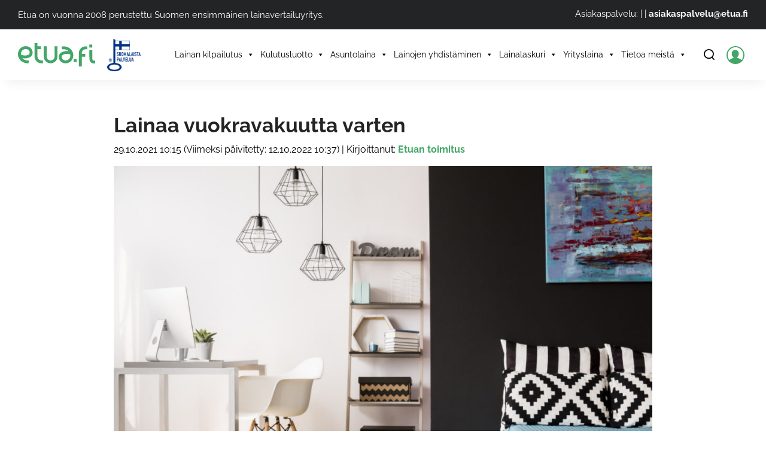

--- FILE ---
content_type: text/html; charset=UTF-8
request_url: https://www.etua.fi/lainaa-vuokravakuutta-varten
body_size: 74700
content:
    <!doctype html>
<html lang="fi">

    <head><meta name="msvalidate.01" content="B99C9ED2270B1624DCF9B4FE43E881D3" />

        <meta
                charset="UTF-8"><script>if(navigator.userAgent.match(/MSIE|Internet Explorer/i)||navigator.userAgent.match(/Trident\/7\..*?rv:11/i)){var href=document.location.href;if(!href.match(/[?&]nowprocket/)){if(href.indexOf("?")==-1){if(href.indexOf("#")==-1){document.location.href=href+"?nowprocket=1"}else{document.location.href=href.replace("#","?nowprocket=1#")}}else{if(href.indexOf("#")==-1){document.location.href=href+"&nowprocket=1"}else{document.location.href=href.replace("#","&nowprocket=1#")}}}}</script><script>(()=>{class RocketLazyLoadScripts{constructor(){this.v="2.0.4",this.userEvents=["keydown","keyup","mousedown","mouseup","mousemove","mouseover","mouseout","touchmove","touchstart","touchend","touchcancel","wheel","click","dblclick","input"],this.attributeEvents=["onblur","onclick","oncontextmenu","ondblclick","onfocus","onmousedown","onmouseenter","onmouseleave","onmousemove","onmouseout","onmouseover","onmouseup","onmousewheel","onscroll","onsubmit"]}async t(){this.i(),this.o(),/iP(ad|hone)/.test(navigator.userAgent)&&this.h(),this.u(),this.l(this),this.m(),this.k(this),this.p(this),this._(),await Promise.all([this.R(),this.L()]),this.lastBreath=Date.now(),this.S(this),this.P(),this.D(),this.O(),this.M(),await this.C(this.delayedScripts.normal),await this.C(this.delayedScripts.defer),await this.C(this.delayedScripts.async),await this.T(),await this.F(),await this.j(),await this.A(),window.dispatchEvent(new Event("rocket-allScriptsLoaded")),this.everythingLoaded=!0,this.lastTouchEnd&&await new Promise(t=>setTimeout(t,500-Date.now()+this.lastTouchEnd)),this.I(),this.H(),this.U(),this.W()}i(){this.CSPIssue=sessionStorage.getItem("rocketCSPIssue"),document.addEventListener("securitypolicyviolation",t=>{this.CSPIssue||"script-src-elem"!==t.violatedDirective||"data"!==t.blockedURI||(this.CSPIssue=!0,sessionStorage.setItem("rocketCSPIssue",!0))},{isRocket:!0})}o(){window.addEventListener("pageshow",t=>{this.persisted=t.persisted,this.realWindowLoadedFired=!0},{isRocket:!0}),window.addEventListener("pagehide",()=>{this.onFirstUserAction=null},{isRocket:!0})}h(){let t;function e(e){t=e}window.addEventListener("touchstart",e,{isRocket:!0}),window.addEventListener("touchend",function i(o){o.changedTouches[0]&&t.changedTouches[0]&&Math.abs(o.changedTouches[0].pageX-t.changedTouches[0].pageX)<10&&Math.abs(o.changedTouches[0].pageY-t.changedTouches[0].pageY)<10&&o.timeStamp-t.timeStamp<200&&(window.removeEventListener("touchstart",e,{isRocket:!0}),window.removeEventListener("touchend",i,{isRocket:!0}),"INPUT"===o.target.tagName&&"text"===o.target.type||(o.target.dispatchEvent(new TouchEvent("touchend",{target:o.target,bubbles:!0})),o.target.dispatchEvent(new MouseEvent("mouseover",{target:o.target,bubbles:!0})),o.target.dispatchEvent(new PointerEvent("click",{target:o.target,bubbles:!0,cancelable:!0,detail:1,clientX:o.changedTouches[0].clientX,clientY:o.changedTouches[0].clientY})),event.preventDefault()))},{isRocket:!0})}q(t){this.userActionTriggered||("mousemove"!==t.type||this.firstMousemoveIgnored?"keyup"===t.type||"mouseover"===t.type||"mouseout"===t.type||(this.userActionTriggered=!0,this.onFirstUserAction&&this.onFirstUserAction()):this.firstMousemoveIgnored=!0),"click"===t.type&&t.preventDefault(),t.stopPropagation(),t.stopImmediatePropagation(),"touchstart"===this.lastEvent&&"touchend"===t.type&&(this.lastTouchEnd=Date.now()),"click"===t.type&&(this.lastTouchEnd=0),this.lastEvent=t.type,t.composedPath&&t.composedPath()[0].getRootNode()instanceof ShadowRoot&&(t.rocketTarget=t.composedPath()[0]),this.savedUserEvents.push(t)}u(){this.savedUserEvents=[],this.userEventHandler=this.q.bind(this),this.userEvents.forEach(t=>window.addEventListener(t,this.userEventHandler,{passive:!1,isRocket:!0})),document.addEventListener("visibilitychange",this.userEventHandler,{isRocket:!0})}U(){this.userEvents.forEach(t=>window.removeEventListener(t,this.userEventHandler,{passive:!1,isRocket:!0})),document.removeEventListener("visibilitychange",this.userEventHandler,{isRocket:!0}),this.savedUserEvents.forEach(t=>{(t.rocketTarget||t.target).dispatchEvent(new window[t.constructor.name](t.type,t))})}m(){const t="return false",e=Array.from(this.attributeEvents,t=>"data-rocket-"+t),i="["+this.attributeEvents.join("],[")+"]",o="[data-rocket-"+this.attributeEvents.join("],[data-rocket-")+"]",s=(e,i,o)=>{o&&o!==t&&(e.setAttribute("data-rocket-"+i,o),e["rocket"+i]=new Function("event",o),e.setAttribute(i,t))};new MutationObserver(t=>{for(const n of t)"attributes"===n.type&&(n.attributeName.startsWith("data-rocket-")||this.everythingLoaded?n.attributeName.startsWith("data-rocket-")&&this.everythingLoaded&&this.N(n.target,n.attributeName.substring(12)):s(n.target,n.attributeName,n.target.getAttribute(n.attributeName))),"childList"===n.type&&n.addedNodes.forEach(t=>{if(t.nodeType===Node.ELEMENT_NODE)if(this.everythingLoaded)for(const i of[t,...t.querySelectorAll(o)])for(const t of i.getAttributeNames())e.includes(t)&&this.N(i,t.substring(12));else for(const e of[t,...t.querySelectorAll(i)])for(const t of e.getAttributeNames())this.attributeEvents.includes(t)&&s(e,t,e.getAttribute(t))})}).observe(document,{subtree:!0,childList:!0,attributeFilter:[...this.attributeEvents,...e]})}I(){this.attributeEvents.forEach(t=>{document.querySelectorAll("[data-rocket-"+t+"]").forEach(e=>{this.N(e,t)})})}N(t,e){const i=t.getAttribute("data-rocket-"+e);i&&(t.setAttribute(e,i),t.removeAttribute("data-rocket-"+e))}k(t){Object.defineProperty(HTMLElement.prototype,"onclick",{get(){return this.rocketonclick||null},set(e){this.rocketonclick=e,this.setAttribute(t.everythingLoaded?"onclick":"data-rocket-onclick","this.rocketonclick(event)")}})}S(t){function e(e,i){let o=e[i];e[i]=null,Object.defineProperty(e,i,{get:()=>o,set(s){t.everythingLoaded?o=s:e["rocket"+i]=o=s}})}e(document,"onreadystatechange"),e(window,"onload"),e(window,"onpageshow");try{Object.defineProperty(document,"readyState",{get:()=>t.rocketReadyState,set(e){t.rocketReadyState=e},configurable:!0}),document.readyState="loading"}catch(t){console.log("WPRocket DJE readyState conflict, bypassing")}}l(t){this.originalAddEventListener=EventTarget.prototype.addEventListener,this.originalRemoveEventListener=EventTarget.prototype.removeEventListener,this.savedEventListeners=[],EventTarget.prototype.addEventListener=function(e,i,o){o&&o.isRocket||!t.B(e,this)&&!t.userEvents.includes(e)||t.B(e,this)&&!t.userActionTriggered||e.startsWith("rocket-")||t.everythingLoaded?t.originalAddEventListener.call(this,e,i,o):(t.savedEventListeners.push({target:this,remove:!1,type:e,func:i,options:o}),"mouseenter"!==e&&"mouseleave"!==e||t.originalAddEventListener.call(this,e,t.savedUserEvents.push,o))},EventTarget.prototype.removeEventListener=function(e,i,o){o&&o.isRocket||!t.B(e,this)&&!t.userEvents.includes(e)||t.B(e,this)&&!t.userActionTriggered||e.startsWith("rocket-")||t.everythingLoaded?t.originalRemoveEventListener.call(this,e,i,o):t.savedEventListeners.push({target:this,remove:!0,type:e,func:i,options:o})}}J(t,e){this.savedEventListeners=this.savedEventListeners.filter(i=>{let o=i.type,s=i.target||window;return e!==o||t!==s||(this.B(o,s)&&(i.type="rocket-"+o),this.$(i),!1)})}H(){EventTarget.prototype.addEventListener=this.originalAddEventListener,EventTarget.prototype.removeEventListener=this.originalRemoveEventListener,this.savedEventListeners.forEach(t=>this.$(t))}$(t){t.remove?this.originalRemoveEventListener.call(t.target,t.type,t.func,t.options):this.originalAddEventListener.call(t.target,t.type,t.func,t.options)}p(t){let e;function i(e){return t.everythingLoaded?e:e.split(" ").map(t=>"load"===t||t.startsWith("load.")?"rocket-jquery-load":t).join(" ")}function o(o){function s(e){const s=o.fn[e];o.fn[e]=o.fn.init.prototype[e]=function(){return this[0]===window&&t.userActionTriggered&&("string"==typeof arguments[0]||arguments[0]instanceof String?arguments[0]=i(arguments[0]):"object"==typeof arguments[0]&&Object.keys(arguments[0]).forEach(t=>{const e=arguments[0][t];delete arguments[0][t],arguments[0][i(t)]=e})),s.apply(this,arguments),this}}if(o&&o.fn&&!t.allJQueries.includes(o)){const e={DOMContentLoaded:[],"rocket-DOMContentLoaded":[]};for(const t in e)document.addEventListener(t,()=>{e[t].forEach(t=>t())},{isRocket:!0});o.fn.ready=o.fn.init.prototype.ready=function(i){function s(){parseInt(o.fn.jquery)>2?setTimeout(()=>i.bind(document)(o)):i.bind(document)(o)}return"function"==typeof i&&(t.realDomReadyFired?!t.userActionTriggered||t.fauxDomReadyFired?s():e["rocket-DOMContentLoaded"].push(s):e.DOMContentLoaded.push(s)),o([])},s("on"),s("one"),s("off"),t.allJQueries.push(o)}e=o}t.allJQueries=[],o(window.jQuery),Object.defineProperty(window,"jQuery",{get:()=>e,set(t){o(t)}})}P(){const t=new Map;document.write=document.writeln=function(e){const i=document.currentScript,o=document.createRange(),s=i.parentElement;let n=t.get(i);void 0===n&&(n=i.nextSibling,t.set(i,n));const c=document.createDocumentFragment();o.setStart(c,0),c.appendChild(o.createContextualFragment(e)),s.insertBefore(c,n)}}async R(){return new Promise(t=>{this.userActionTriggered?t():this.onFirstUserAction=t})}async L(){return new Promise(t=>{document.addEventListener("DOMContentLoaded",()=>{this.realDomReadyFired=!0,t()},{isRocket:!0})})}async j(){return this.realWindowLoadedFired?Promise.resolve():new Promise(t=>{window.addEventListener("load",t,{isRocket:!0})})}M(){this.pendingScripts=[];this.scriptsMutationObserver=new MutationObserver(t=>{for(const e of t)e.addedNodes.forEach(t=>{"SCRIPT"!==t.tagName||t.noModule||t.isWPRocket||this.pendingScripts.push({script:t,promise:new Promise(e=>{const i=()=>{const i=this.pendingScripts.findIndex(e=>e.script===t);i>=0&&this.pendingScripts.splice(i,1),e()};t.addEventListener("load",i,{isRocket:!0}),t.addEventListener("error",i,{isRocket:!0}),setTimeout(i,1e3)})})})}),this.scriptsMutationObserver.observe(document,{childList:!0,subtree:!0})}async F(){await this.X(),this.pendingScripts.length?(await this.pendingScripts[0].promise,await this.F()):this.scriptsMutationObserver.disconnect()}D(){this.delayedScripts={normal:[],async:[],defer:[]},document.querySelectorAll("script[type$=rocketlazyloadscript]").forEach(t=>{t.hasAttribute("data-rocket-src")?t.hasAttribute("async")&&!1!==t.async?this.delayedScripts.async.push(t):t.hasAttribute("defer")&&!1!==t.defer||"module"===t.getAttribute("data-rocket-type")?this.delayedScripts.defer.push(t):this.delayedScripts.normal.push(t):this.delayedScripts.normal.push(t)})}async _(){await this.L();let t=[];document.querySelectorAll("script[type$=rocketlazyloadscript][data-rocket-src]").forEach(e=>{let i=e.getAttribute("data-rocket-src");if(i&&!i.startsWith("data:")){i.startsWith("//")&&(i=location.protocol+i);try{const o=new URL(i).origin;o!==location.origin&&t.push({src:o,crossOrigin:e.crossOrigin||"module"===e.getAttribute("data-rocket-type")})}catch(t){}}}),t=[...new Map(t.map(t=>[JSON.stringify(t),t])).values()],this.Y(t,"preconnect")}async G(t){if(await this.K(),!0!==t.noModule||!("noModule"in HTMLScriptElement.prototype))return new Promise(e=>{let i;function o(){(i||t).setAttribute("data-rocket-status","executed"),e()}try{if(navigator.userAgent.includes("Firefox/")||""===navigator.vendor||this.CSPIssue)i=document.createElement("script"),[...t.attributes].forEach(t=>{let e=t.nodeName;"type"!==e&&("data-rocket-type"===e&&(e="type"),"data-rocket-src"===e&&(e="src"),i.setAttribute(e,t.nodeValue))}),t.text&&(i.text=t.text),t.nonce&&(i.nonce=t.nonce),i.hasAttribute("src")?(i.addEventListener("load",o,{isRocket:!0}),i.addEventListener("error",()=>{i.setAttribute("data-rocket-status","failed-network"),e()},{isRocket:!0}),setTimeout(()=>{i.isConnected||e()},1)):(i.text=t.text,o()),i.isWPRocket=!0,t.parentNode.replaceChild(i,t);else{const i=t.getAttribute("data-rocket-type"),s=t.getAttribute("data-rocket-src");i?(t.type=i,t.removeAttribute("data-rocket-type")):t.removeAttribute("type"),t.addEventListener("load",o,{isRocket:!0}),t.addEventListener("error",i=>{this.CSPIssue&&i.target.src.startsWith("data:")?(console.log("WPRocket: CSP fallback activated"),t.removeAttribute("src"),this.G(t).then(e)):(t.setAttribute("data-rocket-status","failed-network"),e())},{isRocket:!0}),s?(t.fetchPriority="high",t.removeAttribute("data-rocket-src"),t.src=s):t.src="data:text/javascript;base64,"+window.btoa(unescape(encodeURIComponent(t.text)))}}catch(i){t.setAttribute("data-rocket-status","failed-transform"),e()}});t.setAttribute("data-rocket-status","skipped")}async C(t){const e=t.shift();return e?(e.isConnected&&await this.G(e),this.C(t)):Promise.resolve()}O(){this.Y([...this.delayedScripts.normal,...this.delayedScripts.defer,...this.delayedScripts.async],"preload")}Y(t,e){this.trash=this.trash||[];let i=!0;var o=document.createDocumentFragment();t.forEach(t=>{const s=t.getAttribute&&t.getAttribute("data-rocket-src")||t.src;if(s&&!s.startsWith("data:")){const n=document.createElement("link");n.href=s,n.rel=e,"preconnect"!==e&&(n.as="script",n.fetchPriority=i?"high":"low"),t.getAttribute&&"module"===t.getAttribute("data-rocket-type")&&(n.crossOrigin=!0),t.crossOrigin&&(n.crossOrigin=t.crossOrigin),t.integrity&&(n.integrity=t.integrity),t.nonce&&(n.nonce=t.nonce),o.appendChild(n),this.trash.push(n),i=!1}}),document.head.appendChild(o)}W(){this.trash.forEach(t=>t.remove())}async T(){try{document.readyState="interactive"}catch(t){}this.fauxDomReadyFired=!0;try{await this.K(),this.J(document,"readystatechange"),document.dispatchEvent(new Event("rocket-readystatechange")),await this.K(),document.rocketonreadystatechange&&document.rocketonreadystatechange(),await this.K(),this.J(document,"DOMContentLoaded"),document.dispatchEvent(new Event("rocket-DOMContentLoaded")),await this.K(),this.J(window,"DOMContentLoaded"),window.dispatchEvent(new Event("rocket-DOMContentLoaded"))}catch(t){console.error(t)}}async A(){try{document.readyState="complete"}catch(t){}try{await this.K(),this.J(document,"readystatechange"),document.dispatchEvent(new Event("rocket-readystatechange")),await this.K(),document.rocketonreadystatechange&&document.rocketonreadystatechange(),await this.K(),this.J(window,"load"),window.dispatchEvent(new Event("rocket-load")),await this.K(),window.rocketonload&&window.rocketonload(),await this.K(),this.allJQueries.forEach(t=>t(window).trigger("rocket-jquery-load")),await this.K(),this.J(window,"pageshow");const t=new Event("rocket-pageshow");t.persisted=this.persisted,window.dispatchEvent(t),await this.K(),window.rocketonpageshow&&window.rocketonpageshow({persisted:this.persisted})}catch(t){console.error(t)}}async K(){Date.now()-this.lastBreath>45&&(await this.X(),this.lastBreath=Date.now())}async X(){return document.hidden?new Promise(t=>setTimeout(t)):new Promise(t=>requestAnimationFrame(t))}B(t,e){return e===document&&"readystatechange"===t||(e===document&&"DOMContentLoaded"===t||(e===window&&"DOMContentLoaded"===t||(e===window&&"load"===t||e===window&&"pageshow"===t)))}static run(){(new RocketLazyLoadScripts).t()}}RocketLazyLoadScripts.run()})();</script>
        <script type="rocketlazyloadscript" data-rocket-type="text/javascript" data-rocket-src="//widget.trustpilot.com/bootstrap/v5/tp.widget.sync.bootstrap.min.js" async></script>
<meta name="sitecheckerpro-site-verification" content="f23730495285414cf32f3b7ea2e98e54">
<!-- <meta name="google-site-verification" content="lhTCj_VRx3Ti66s_zFaL1p4k-_gcVesldARb85uAbNc"/> -->

        <meta name="viewport" content="width=device-width, initial-scale=1">
        <link rel="preload" as="image" href="https://www.etua.fi/wp-content/uploads/2022/12/etusivu-3000-scaled.jpg">

        
        <link rel="preconnect" href="https://fonts.gstatic.com" crossorigin>
        
        <!-- Segment Pixel - Etua Seuranta Segment 2024 - DO NOT MODIFY --> 
        <script type="rocketlazyloadscript" data-rocket-src="https://secure.adnxs.com/seg?t=1&add=37723118" data-rocket-type="text/javascript" data-rocket-defer defer></script> 
        <!-- End of Segment Pixel -->

        
                    <!-- Google Tag Manager -->

            <script>
                (function(w, d, s, l, i) {
                    w[l] = w[l] || [];
                    w[l].push({
                        'gtm.start': new Date().getTime(),
                        event: 'gtm.js'
                    });
                    var f = d.getElementsByTagName(s)[0],
                        j = d.createElement(s),
                        dl = l != 'dataLayer' ? '&l=' + l : '';
                    j.async = true;
                    j.src =
                        'https://www.googletagmanager.com/gtm.js?id=' + i + dl +
                        '&gtm_auth=S2_rR3UjDozZ-VHiXnM4Jw&gtm_preview=env-2&gtm_cookies_win=x';
                    f.parentNode.insertBefore(j, f);
                })(window, document, 'script', 'dataLayer', 'GTM-5H696T');
            </script>


            <!-- End Google Tag Manager -->
            
        

        <meta name='robots' content='index, follow, max-image-preview:large, max-snippet:-1, max-video-preview:-1' />

	<!-- This site is optimized with the Yoast SEO Premium plugin v26.5 (Yoast SEO v26.5) - https://yoast.com/wordpress/plugins/seo/ -->
	<title>Lainaa vuokravakuutta varten | Vuokravakuuslaina | Etua.fi</title>
<link data-rocket-prefetch href="https://www.googletagmanager.com" rel="dns-prefetch">
<link data-rocket-prefetch href="https://widget.trustpilot.com" rel="dns-prefetch">
<link data-rocket-prefetch href="https://fonts.googleapis.com" rel="dns-prefetch">
<link data-rocket-prefetch href="https://secure.adnxs.com" rel="dns-prefetch">
<link data-rocket-preload as="style" href="https://fonts.googleapis.com/css2?family=Raleway:ital,wght@0,400;0,600;0,700;1,500&#038;display=swap" rel="preload">
<link href="https://fonts.googleapis.com/css2?family=Raleway:ital,wght@0,400;0,600;0,700;1,500&#038;display=swap" media="print" onload="this.media=&#039;all&#039;" rel="stylesheet">
<style id="wpr-usedcss">@font-face{font-family:Raleway;font-style:normal;font-weight:400;font-display:swap;src:url(https://fonts.gstatic.com/s/raleway/v37/1Ptug8zYS_SKggPNyC0ITw.woff2) format('woff2');unicode-range:U+0000-00FF,U+0131,U+0152-0153,U+02BB-02BC,U+02C6,U+02DA,U+02DC,U+0304,U+0308,U+0329,U+2000-206F,U+20AC,U+2122,U+2191,U+2193,U+2212,U+2215,U+FEFF,U+FFFD}@font-face{font-family:Raleway;font-style:normal;font-weight:600;font-display:swap;src:url(https://fonts.gstatic.com/s/raleway/v37/1Ptug8zYS_SKggPNyC0ITw.woff2) format('woff2');unicode-range:U+0000-00FF,U+0131,U+0152-0153,U+02BB-02BC,U+02C6,U+02DA,U+02DC,U+0304,U+0308,U+0329,U+2000-206F,U+20AC,U+2122,U+2191,U+2193,U+2212,U+2215,U+FEFF,U+FFFD}@font-face{font-family:Raleway;font-style:normal;font-weight:700;font-display:swap;src:url(https://fonts.gstatic.com/s/raleway/v37/1Ptug8zYS_SKggPNyC0ITw.woff2) format('woff2');unicode-range:U+0000-00FF,U+0131,U+0152-0153,U+02BB-02BC,U+02C6,U+02DA,U+02DC,U+0304,U+0308,U+0329,U+2000-206F,U+20AC,U+2122,U+2191,U+2193,U+2212,U+2215,U+FEFF,U+FFFD}img:is([sizes=auto i],[sizes^="auto," i]){contain-intrinsic-size:3000px 1500px}:root{--wp-block-synced-color:#7a00df;--wp-block-synced-color--rgb:122,0,223;--wp-bound-block-color:var(--wp-block-synced-color);--wp-editor-canvas-background:#ddd;--wp-admin-theme-color:#007cba;--wp-admin-theme-color--rgb:0,124,186;--wp-admin-theme-color-darker-10:#006ba1;--wp-admin-theme-color-darker-10--rgb:0,107,160.5;--wp-admin-theme-color-darker-20:#005a87;--wp-admin-theme-color-darker-20--rgb:0,90,135;--wp-admin-border-width-focus:2px}@media (min-resolution:192dpi){:root{--wp-admin-border-width-focus:1.5px}}:root{--wp--preset--font-size--normal:16px;--wp--preset--font-size--huge:42px}html :where(.has-border-color){border-style:solid}html :where([style*=border-top-color]){border-top-style:solid}html :where([style*=border-right-color]){border-right-style:solid}html :where([style*=border-bottom-color]){border-bottom-style:solid}html :where([style*=border-left-color]){border-left-style:solid}html :where([style*=border-width]){border-style:solid}html :where([style*=border-top-width]){border-top-style:solid}html :where([style*=border-right-width]){border-right-style:solid}html :where([style*=border-bottom-width]){border-bottom-style:solid}html :where([style*=border-left-width]){border-left-style:solid}html :where(img[class*=wp-image-]){height:auto;max-width:100%}:where(figure){margin:0 0 1em}html :where(.is-position-sticky){--wp-admin--admin-bar--position-offset:var(--wp-admin--admin-bar--height,0px)}.wp-block-image>a,.wp-block-image>figure>a{display:inline-block}.wp-block-image img{box-sizing:border-box;height:auto;max-width:100%;vertical-align:bottom}@media not (prefers-reduced-motion){.wp-block-image img.hide{visibility:hidden}.wp-block-image img.show{animation:.4s show-content-image}}.wp-block-image[style*=border-radius] img,.wp-block-image[style*=border-radius]>a{border-radius:inherit}.wp-block-image :where(figcaption){margin-bottom:1em;margin-top:.5em}:root :where(.wp-block-image.is-style-rounded img,.wp-block-image .is-style-rounded img){border-radius:9999px}.wp-block-image figure{margin:0}@keyframes show-content-image{0%{visibility:hidden}99%{visibility:hidden}to{visibility:visible}}:root :where(p.has-background){padding:1.25em 2.375em}:where(p.has-text-color:not(.has-link-color)) a{color:inherit}:root{--wp--preset--aspect-ratio--square:1;--wp--preset--aspect-ratio--4-3:4/3;--wp--preset--aspect-ratio--3-4:3/4;--wp--preset--aspect-ratio--3-2:3/2;--wp--preset--aspect-ratio--2-3:2/3;--wp--preset--aspect-ratio--16-9:16/9;--wp--preset--aspect-ratio--9-16:9/16;--wp--preset--color--black:#000000;--wp--preset--color--cyan-bluish-gray:#abb8c3;--wp--preset--color--white:#ffffff;--wp--preset--color--pale-pink:#f78da7;--wp--preset--color--vivid-red:#cf2e2e;--wp--preset--color--luminous-vivid-orange:#ff6900;--wp--preset--color--luminous-vivid-amber:#fcb900;--wp--preset--color--light-green-cyan:#7bdcb5;--wp--preset--color--vivid-green-cyan:#00d084;--wp--preset--color--pale-cyan-blue:#8ed1fc;--wp--preset--color--vivid-cyan-blue:#0693e3;--wp--preset--color--vivid-purple:#9b51e0;--wp--preset--gradient--vivid-cyan-blue-to-vivid-purple:linear-gradient(135deg,rgb(6, 147, 227) 0%,rgb(155, 81, 224) 100%);--wp--preset--gradient--light-green-cyan-to-vivid-green-cyan:linear-gradient(135deg,rgb(122, 220, 180) 0%,rgb(0, 208, 130) 100%);--wp--preset--gradient--luminous-vivid-amber-to-luminous-vivid-orange:linear-gradient(135deg,rgb(252, 185, 0) 0%,rgb(255, 105, 0) 100%);--wp--preset--gradient--luminous-vivid-orange-to-vivid-red:linear-gradient(135deg,rgb(255, 105, 0) 0%,rgb(207, 46, 46) 100%);--wp--preset--gradient--very-light-gray-to-cyan-bluish-gray:linear-gradient(135deg,rgb(238, 238, 238) 0%,rgb(169, 184, 195) 100%);--wp--preset--gradient--cool-to-warm-spectrum:linear-gradient(135deg,rgb(74, 234, 220) 0%,rgb(151, 120, 209) 20%,rgb(207, 42, 186) 40%,rgb(238, 44, 130) 60%,rgb(251, 105, 98) 80%,rgb(254, 248, 76) 100%);--wp--preset--gradient--blush-light-purple:linear-gradient(135deg,rgb(255, 206, 236) 0%,rgb(152, 150, 240) 100%);--wp--preset--gradient--blush-bordeaux:linear-gradient(135deg,rgb(254, 205, 165) 0%,rgb(254, 45, 45) 50%,rgb(107, 0, 62) 100%);--wp--preset--gradient--luminous-dusk:linear-gradient(135deg,rgb(255, 203, 112) 0%,rgb(199, 81, 192) 50%,rgb(65, 88, 208) 100%);--wp--preset--gradient--pale-ocean:linear-gradient(135deg,rgb(255, 245, 203) 0%,rgb(182, 227, 212) 50%,rgb(51, 167, 181) 100%);--wp--preset--gradient--electric-grass:linear-gradient(135deg,rgb(202, 248, 128) 0%,rgb(113, 206, 126) 100%);--wp--preset--gradient--midnight:linear-gradient(135deg,rgb(2, 3, 129) 0%,rgb(40, 116, 252) 100%);--wp--preset--font-size--small:13px;--wp--preset--font-size--medium:20px;--wp--preset--font-size--large:36px;--wp--preset--font-size--x-large:42px;--wp--preset--spacing--20:0.44rem;--wp--preset--spacing--30:0.67rem;--wp--preset--spacing--40:1rem;--wp--preset--spacing--50:1.5rem;--wp--preset--spacing--60:2.25rem;--wp--preset--spacing--70:3.38rem;--wp--preset--spacing--80:5.06rem;--wp--preset--shadow--natural:6px 6px 9px rgba(0, 0, 0, .2);--wp--preset--shadow--deep:12px 12px 50px rgba(0, 0, 0, .4);--wp--preset--shadow--sharp:6px 6px 0px rgba(0, 0, 0, .2);--wp--preset--shadow--outlined:6px 6px 0px -3px rgb(255, 255, 255),6px 6px rgb(0, 0, 0);--wp--preset--shadow--crisp:6px 6px 0px rgb(0, 0, 0)}:where(.is-layout-flex){gap:.5em}:where(.is-layout-grid){gap:.5em}:where(.wp-block-columns.is-layout-flex){gap:2em}:where(.wp-block-columns.is-layout-grid){gap:2em}:where(.wp-block-post-template.is-layout-flex){gap:1.25em}:where(.wp-block-post-template.is-layout-grid){gap:1.25em}#mega-menu-wrap-menu-1,#mega-menu-wrap-menu-1 #mega-menu-menu-1,#mega-menu-wrap-menu-1 #mega-menu-menu-1 a.mega-menu-link,#mega-menu-wrap-menu-1 #mega-menu-menu-1 li.mega-menu-column,#mega-menu-wrap-menu-1 #mega-menu-menu-1 li.mega-menu-item,#mega-menu-wrap-menu-1 #mega-menu-menu-1 li.mega-menu-row,#mega-menu-wrap-menu-1 #mega-menu-menu-1 ul.mega-sub-menu{transition:none;border-radius:0;box-shadow:none;background:0 0;border:0;bottom:auto;box-sizing:border-box;clip:auto;color:#121212;display:block;float:none;font-family:inherit;font-size:14px;height:auto;left:auto;line-height:1.7;list-style-type:none;margin:0;min-height:auto;max-height:none;min-width:auto;max-width:none;opacity:1;outline:0;overflow:visible;padding:0;position:relative;pointer-events:auto;right:auto;text-align:left;text-decoration:none;text-indent:0;text-transform:none;transform:none;top:auto;vertical-align:baseline;visibility:inherit;width:auto;word-wrap:break-word;white-space:normal;-webkit-tap-highlight-color:transparent}#mega-menu-wrap-menu-1 #mega-menu-menu-1 a.mega-menu-link:after,#mega-menu-wrap-menu-1 #mega-menu-menu-1 a.mega-menu-link:before,#mega-menu-wrap-menu-1 #mega-menu-menu-1 li.mega-menu-column:after,#mega-menu-wrap-menu-1 #mega-menu-menu-1 li.mega-menu-column:before,#mega-menu-wrap-menu-1 #mega-menu-menu-1 li.mega-menu-item:after,#mega-menu-wrap-menu-1 #mega-menu-menu-1 li.mega-menu-item:before,#mega-menu-wrap-menu-1 #mega-menu-menu-1 li.mega-menu-row:after,#mega-menu-wrap-menu-1 #mega-menu-menu-1 li.mega-menu-row:before,#mega-menu-wrap-menu-1 #mega-menu-menu-1 ul.mega-sub-menu:after,#mega-menu-wrap-menu-1 #mega-menu-menu-1 ul.mega-sub-menu:before,#mega-menu-wrap-menu-1 #mega-menu-menu-1:after,#mega-menu-wrap-menu-1 #mega-menu-menu-1:before,#mega-menu-wrap-menu-1:after,#mega-menu-wrap-menu-1:before{display:none}#mega-menu-wrap-menu-1{border-radius:0}#mega-menu-wrap-menu-1.mega-keyboard-navigation #mega-menu-menu-1 a:focus,#mega-menu-wrap-menu-1.mega-keyboard-navigation #mega-menu-menu-1 input:focus,#mega-menu-wrap-menu-1.mega-keyboard-navigation #mega-menu-menu-1 li.mega-menu-item a.mega-menu-link:focus,#mega-menu-wrap-menu-1.mega-keyboard-navigation #mega-menu-menu-1 span:focus,#mega-menu-wrap-menu-1.mega-keyboard-navigation .mega-menu-toggle:focus,#mega-menu-wrap-menu-1.mega-keyboard-navigation .mega-toggle-block .mega-search input[type=text]:focus,#mega-menu-wrap-menu-1.mega-keyboard-navigation .mega-toggle-block a:focus,#mega-menu-wrap-menu-1.mega-keyboard-navigation .mega-toggle-block button.mega-toggle-animated:focus,#mega-menu-wrap-menu-1.mega-keyboard-navigation .mega-toggle-block:focus{outline-style:solid;outline-width:3px;outline-color:#109cde;outline-offset:-3px}#mega-menu-wrap-menu-1.mega-keyboard-navigation .mega-toggle-block button.mega-toggle-animated:focus{outline-offset:2px}#mega-menu-wrap-menu-1.mega-keyboard-navigation>li.mega-menu-item>a.mega-menu-link:focus{background:0 0;color:#070707;font-weight:400;text-decoration:underline;border-color:transparent}#mega-menu-wrap-menu-1 #mega-menu-menu-1{text-align:left;padding:0}#mega-menu-wrap-menu-1 #mega-menu-menu-1 a.mega-menu-link{cursor:pointer;display:inline}#mega-menu-wrap-menu-1 #mega-menu-menu-1>li.mega-animating>ul.mega-sub-menu{pointer-events:none}#mega-menu-wrap-menu-1 #mega-menu-menu-1 li.mega-disable-link>a.mega-menu-link,#mega-menu-wrap-menu-1 #mega-menu-menu-1 li.mega-menu-megamenu li.mega-disable-link>a.mega-menu-link{cursor:inherit}#mega-menu-wrap-menu-1 #mega-menu-menu-1 li.mega-menu-item-has-children.mega-disable-link>a.mega-menu-link,#mega-menu-wrap-menu-1 #mega-menu-menu-1 li.mega-menu-megamenu>li.mega-menu-item-has-children.mega-disable-link>a.mega-menu-link{cursor:pointer}#mega-menu-wrap-menu-1 #mega-menu-menu-1 p{margin-bottom:10px}#mega-menu-wrap-menu-1 #mega-menu-menu-1 img,#mega-menu-wrap-menu-1 #mega-menu-menu-1 input{max-width:100%}#mega-menu-wrap-menu-1 #mega-menu-menu-1 li.mega-menu-item>ul.mega-sub-menu{display:block;visibility:hidden;opacity:1;pointer-events:auto}@media only screen and (max-width:1160px){#mega-menu-wrap-menu-1.mega-keyboard-navigation>li.mega-menu-item>a.mega-menu-link:focus{color:#060606;background:#f3f2f3}#mega-menu-wrap-menu-1 #mega-menu-menu-1 li.mega-menu-item>ul.mega-sub-menu{display:none;visibility:visible;opacity:1}#mega-menu-wrap-menu-1 #mega-menu-menu-1 li.mega-menu-item.mega-toggle-on>ul.mega-sub-menu,#mega-menu-wrap-menu-1 #mega-menu-menu-1 li.mega-menu-megamenu.mega-menu-item.mega-toggle-on ul.mega-sub-menu{display:block}#mega-menu-wrap-menu-1 #mega-menu-menu-1 li.mega-hide-sub-menu-on-mobile>ul.mega-sub-menu,#mega-menu-wrap-menu-1 #mega-menu-menu-1 li.mega-menu-megamenu.mega-menu-item.mega-toggle-on li.mega-hide-sub-menu-on-mobile>ul.mega-sub-menu{display:none}}#mega-menu-wrap-menu-1 #mega-menu-menu-1 li.mega-menu-item.mega-menu-megamenu ul.mega-sub-menu li.mega-collapse-children>ul.mega-sub-menu{display:none}#mega-menu-wrap-menu-1 #mega-menu-menu-1 li.mega-menu-item.mega-menu-megamenu ul.mega-sub-menu li.mega-collapse-children.mega-toggle-on>ul.mega-sub-menu{display:block}#mega-menu-wrap-menu-1 #mega-menu-menu-1 li.mega-menu-item.mega-toggle-on>ul.mega-sub-menu,#mega-menu-wrap-menu-1 #mega-menu-menu-1.mega-no-js li.mega-menu-item:focus>ul.mega-sub-menu,#mega-menu-wrap-menu-1 #mega-menu-menu-1.mega-no-js li.mega-menu-item:hover>ul.mega-sub-menu{visibility:visible}#mega-menu-wrap-menu-1 #mega-menu-menu-1 li.mega-menu-item.mega-menu-megamenu ul.mega-sub-menu ul.mega-sub-menu{visibility:inherit;opacity:1;display:block}#mega-menu-wrap-menu-1 #mega-menu-menu-1 li.mega-menu-item a[class^=dashicons]:before{font-family:dashicons}#mega-menu-wrap-menu-1 #mega-menu-menu-1 li.mega-menu-item a.mega-menu-link:before{display:inline-block;font:inherit;font-family:dashicons;position:static;margin:0 6px 0 0;vertical-align:top;-webkit-font-smoothing:antialiased;-moz-osx-font-smoothing:grayscale;color:inherit;background:0 0;height:auto;width:auto;top:auto}#mega-menu-wrap-menu-1 #mega-menu-menu-1 li.mega-align-bottom-left.mega-toggle-on>a.mega-menu-link{border-radius:0}#mega-menu-wrap-menu-1 #mega-menu-menu-1>li.mega-menu-item{margin:0;display:inline-block;height:auto;vertical-align:middle}@media only screen and (min-width:1161px){#mega-menu-wrap-menu-1{background:#fff}#mega-menu-wrap-menu-1 #mega-menu-menu-1[data-effect=fade_up] li.mega-menu-item.mega-menu-flyout ul.mega-sub-menu,#mega-menu-wrap-menu-1 #mega-menu-menu-1[data-effect=fade_up] li.mega-menu-item.mega-menu-megamenu>ul.mega-sub-menu{opacity:0;transform:translate(0,10px);transition:opacity .2s ease-in,transform .2s ease-in,visibility .2s ease-in}#mega-menu-wrap-menu-1 #mega-menu-menu-1[data-effect=fade_up] li.mega-menu-item.mega-menu-megamenu.mega-toggle-on ul.mega-sub-menu,#mega-menu-wrap-menu-1 #mega-menu-menu-1[data-effect=fade_up] li.mega-menu-item.mega-toggle-on>ul.mega-sub-menu,#mega-menu-wrap-menu-1 #mega-menu-menu-1[data-effect=fade_up].mega-no-js li.mega-menu-item:focus>ul.mega-sub-menu,#mega-menu-wrap-menu-1 #mega-menu-menu-1[data-effect=fade_up].mega-no-js li.mega-menu-item:hover>ul.mega-sub-menu{opacity:1;transform:translate(0,0)}#mega-menu-wrap-menu-1 #mega-menu-menu-1>li.mega-menu-megamenu.mega-menu-item{position:static}#mega-menu-wrap-menu-1 #mega-menu-menu-1>li.mega-menu-item>a.mega-menu-link:focus,#mega-menu-wrap-menu-1 #mega-menu-menu-1>li.mega-menu-item>a.mega-menu-link:hover{background:0 0;color:#070707;font-weight:400;text-decoration:underline;border-color:transparent}#mega-menu-wrap-menu-1 #mega-menu-menu-1 li.mega-menu-megamenu>ul.mega-sub-menu>li.mega-menu-row>ul.mega-sub-menu>li.mega-menu-columns-3-of-12{width:25%}}#mega-menu-wrap-menu-1 #mega-menu-menu-1>li.mega-menu-item.mega-toggle-on>a.mega-menu-link{background:0 0;color:#070707;font-weight:400;text-decoration:underline;border-color:transparent}#mega-menu-wrap-menu-1 #mega-menu-menu-1>li.mega-menu-item>a.mega-menu-link{line-height:85px;height:85px;padding:0 5px;vertical-align:baseline;width:auto;display:block;color:#010101;text-transform:none;text-decoration:none;text-align:left;background:0 0;border-top:0 solid transparent;border-left:0 solid transparent;border-right:0px solid transparent;border-bottom:3px solid transparent;border-radius:0;font-family:inherit;font-size:14px;font-weight:400;outline:0}#mega-menu-wrap-menu-1 #mega-menu-menu-1 li.mega-menu-megamenu>ul.mega-sub-menu>li.mega-menu-row{width:100%;float:left}#mega-menu-wrap-menu-1 #mega-menu-menu-1 li.mega-menu-megamenu>ul.mega-sub-menu>li.mega-menu-row .mega-menu-column{float:left;min-height:1px}@media only screen and (max-width:1160px){#mega-menu-wrap-menu-1 #mega-menu-menu-1>li.mega-menu-item.mega-toggle-on>a.mega-menu-link{color:#060606;background:#f3f2f3}#mega-menu-wrap-menu-1 #mega-menu-menu-1>li.mega-menu-item{display:list-item;margin:0;clear:both;border:0}#mega-menu-wrap-menu-1 #mega-menu-menu-1>li.mega-menu-item>a.mega-menu-link{border-radius:0;border:0;margin:0;line-height:60px;height:60px;padding:0 10px;background:0 0;text-align:left;color:#060606;font-size:15px}#mega-menu-wrap-menu-1 #mega-menu-menu-1 li.mega-menu-megamenu>ul.mega-sub-menu>li.mega-menu-row>ul.mega-sub-menu>li.mega-menu-column{width:100%;clear:both}}#mega-menu-wrap-menu-1 #mega-menu-menu-1 li.mega-menu-megamenu>ul.mega-sub-menu>li.mega-menu-row .mega-menu-column>ul.mega-sub-menu>li.mega-menu-item{padding:0 15px;width:100%}#mega-menu-wrap-menu-1 #mega-menu-menu-1>li.mega-menu-megamenu>ul.mega-sub-menu{z-index:999;border-radius:0;background:#fff;border:0;padding:0;position:absolute;width:100%;max-width:none;left:0}@media only screen and (min-width:1161px){#mega-menu-wrap-menu-1 #mega-menu-menu-1>li.mega-menu-megamenu>ul.mega-sub-menu li.mega-menu-columns-3-of-12{width:25%}#mega-menu-wrap-menu-1 #mega-menu-menu-1>li.mega-menu-flyout ul.mega-sub-menu li.mega-menu-item ul.mega-sub-menu{position:absolute;left:100%;top:0}}#mega-menu-wrap-menu-1 #mega-menu-menu-1>li.mega-menu-megamenu>ul.mega-sub-menu>li.mega-menu-item ul.mega-sub-menu{clear:both}#mega-menu-wrap-menu-1 #mega-menu-menu-1>li.mega-menu-megamenu>ul.mega-sub-menu>li.mega-menu-item ul.mega-sub-menu li.mega-menu-item ul.mega-sub-menu{margin-left:10px}#mega-menu-wrap-menu-1 #mega-menu-menu-1>li.mega-menu-megamenu>ul.mega-sub-menu li.mega-menu-column>ul.mega-sub-menu ul.mega-sub-menu ul.mega-sub-menu{margin-left:10px}#mega-menu-wrap-menu-1 #mega-menu-menu-1>li.mega-menu-megamenu>ul.mega-sub-menu li.mega-menu-column>ul.mega-sub-menu>li.mega-menu-item{color:#121212;font-family:inherit;font-size:14px;display:block;float:left;clear:none;padding:0 15px;vertical-align:top}#mega-menu-wrap-menu-1 #mega-menu-menu-1>li.mega-menu-megamenu>ul.mega-sub-menu li.mega-menu-column>ul.mega-sub-menu>li.mega-menu-item.mega-menu-clear{clear:left}#mega-menu-wrap-menu-1 #mega-menu-menu-1>li.mega-menu-megamenu>ul.mega-sub-menu li.mega-menu-column>ul.mega-sub-menu>li.mega-menu-item>a.mega-menu-link{color:#121212;font-family:inherit;font-size:16px;text-transform:none;text-decoration:none;font-weight:400;text-align:left;margin:0;padding:0;vertical-align:top;display:block;border:0}#mega-menu-wrap-menu-1 #mega-menu-menu-1>li.mega-menu-megamenu>ul.mega-sub-menu li.mega-menu-column>ul.mega-sub-menu>li.mega-menu-item>a.mega-menu-link:hover{border-color:transparent}#mega-menu-wrap-menu-1 #mega-menu-menu-1>li.mega-menu-megamenu>ul.mega-sub-menu li.mega-menu-column>ul.mega-sub-menu>li.mega-menu-item>a.mega-menu-link:focus,#mega-menu-wrap-menu-1 #mega-menu-menu-1>li.mega-menu-megamenu>ul.mega-sub-menu li.mega-menu-column>ul.mega-sub-menu>li.mega-menu-item>a.mega-menu-link:hover{color:#555;font-weight:700;text-decoration:none;background:0 0}#mega-menu-wrap-menu-1 #mega-menu-menu-1>li.mega-menu-megamenu>ul.mega-sub-menu li.mega-menu-column>ul.mega-sub-menu>li.mega-menu-item li.mega-menu-item>a.mega-menu-link{color:#121212;font-family:inherit;font-size:14px;text-transform:none;text-decoration:none;font-weight:400;text-align:left;margin:0;padding:0;vertical-align:top;display:block;border:0}#mega-menu-wrap-menu-1 #mega-menu-menu-1>li.mega-menu-megamenu>ul.mega-sub-menu li.mega-menu-column>ul.mega-sub-menu>li.mega-menu-item li.mega-menu-item>a.mega-menu-link:hover{border-color:transparent}#mega-menu-wrap-menu-1 #mega-menu-menu-1>li.mega-menu-megamenu>ul.mega-sub-menu li.mega-menu-column>ul.mega-sub-menu>li.mega-menu-item li.mega-menu-item>a.mega-menu-link:focus,#mega-menu-wrap-menu-1 #mega-menu-menu-1>li.mega-menu-megamenu>ul.mega-sub-menu li.mega-menu-column>ul.mega-sub-menu>li.mega-menu-item li.mega-menu-item>a.mega-menu-link:hover{color:#666;font-weight:400;text-decoration:none;background:0 0}@media only screen and (max-width:1160px){#mega-menu-wrap-menu-1 #mega-menu-menu-1>li.mega-menu-megamenu>ul.mega-sub-menu{float:left;position:static;width:100%}#mega-menu-wrap-menu-1 #mega-menu-menu-1>li.mega-menu-megamenu>ul.mega-sub-menu{border:0;padding:10px;border-radius:0}#mega-menu-wrap-menu-1 #mega-menu-menu-1>li.mega-menu-megamenu>ul.mega-sub-menu>li.mega-menu-item{width:100%;clear:both}}#mega-menu-wrap-menu-1 #mega-menu-menu-1>li.mega-menu-flyout ul.mega-sub-menu{z-index:999;position:absolute;width:260px;max-width:none;padding:0;border:0;background:#fff;border-radius:0}@media only screen and (max-width:1160px){#mega-menu-wrap-menu-1 #mega-menu-menu-1>li.mega-menu-flyout ul.mega-sub-menu{float:left;position:static;width:100%;padding:0;border:0;border-radius:0}#mega-menu-wrap-menu-1 #mega-menu-menu-1>li.mega-menu-flyout ul.mega-sub-menu li.mega-menu-item{clear:both}#mega-menu-wrap-menu-1 #mega-menu-menu-1>li.mega-menu-flyout ul.mega-sub-menu li.mega-menu-item:first-child>a.mega-menu-link{border-top-left-radius:0;border-top-right-radius:0}}#mega-menu-wrap-menu-1 #mega-menu-menu-1>li.mega-menu-flyout ul.mega-sub-menu li.mega-menu-item a.mega-menu-link{display:block;background:0 0;color:#080808;font-family:inherit;font-size:15px;font-weight:400;padding:12px 18px;line-height:30px;text-decoration:none;text-transform:none;vertical-align:baseline}#mega-menu-wrap-menu-1 #mega-menu-menu-1>li.mega-menu-flyout ul.mega-sub-menu li.mega-menu-item:first-child>a.mega-menu-link{border-top-left-radius:0;border-top-right-radius:0}#mega-menu-wrap-menu-1 #mega-menu-menu-1>li.mega-menu-flyout ul.mega-sub-menu li.mega-menu-item:last-child>a.mega-menu-link{border-bottom-right-radius:0;border-bottom-left-radius:0}#mega-menu-wrap-menu-1 #mega-menu-menu-1>li.mega-menu-flyout ul.mega-sub-menu li.mega-menu-item a.mega-menu-link:focus,#mega-menu-wrap-menu-1 #mega-menu-menu-1>li.mega-menu-flyout ul.mega-sub-menu li.mega-menu-item a.mega-menu-link:hover{background:#f3f2f3;font-weight:400;text-decoration:none;color:#353535}#mega-menu-wrap-menu-1 #mega-menu-menu-1 li.mega-menu-item-has-children>a.mega-menu-link>span.mega-indicator{display:inline-block;width:auto;background:0 0;position:relative;pointer-events:auto;left:auto;min-width:auto;font-size:inherit;padding:0;margin:0 0 0 6px;height:auto;line-height:inherit;color:inherit}#mega-menu-wrap-menu-1 #mega-menu-menu-1 li.mega-menu-item-has-children>a.mega-menu-link>span.mega-indicator:after{content:"";font-family:dashicons;font-weight:400;display:inline-block;margin:0;vertical-align:top;-webkit-font-smoothing:antialiased;-moz-osx-font-smoothing:grayscale;transform:rotate(0);color:inherit;position:relative;background:0 0;height:auto;width:auto;right:auto;line-height:inherit}#mega-menu-wrap-menu-1 #mega-menu-menu-1 li.mega-menu-item-has-children li.mega-menu-item-has-children>a.mega-menu-link>span.mega-indicator{float:right;margin-left:auto}#mega-menu-wrap-menu-1 #mega-menu-menu-1 li.mega-menu-item-has-children.mega-collapse-children.mega-toggle-on>a.mega-menu-link>span.mega-indicator:after{content:""}#mega-menu-wrap-menu-1 #mega-menu-menu-1 li.mega-menu-megamenu:not(.mega-menu-tabbed) li.mega-menu-item-has-children:not(.mega-collapse-children)>a.mega-menu-link>span.mega-indicator{display:none}@media only screen and (min-width:1161px){#mega-menu-wrap-menu-1 #mega-menu-menu-1 li.mega-menu-flyout li.mega-menu-item a.mega-menu-link>span.mega-indicator:after{content:""}}#mega-menu-wrap-menu-1 .mega-menu-toggle{display:none}@media only screen and (max-width:1160px){#mega-menu-wrap-menu-1 #mega-menu-menu-1>li.mega-menu-flyout ul.mega-sub-menu li.mega-menu-item:last-child>a.mega-menu-link{border-bottom-right-radius:0;border-bottom-left-radius:0}#mega-menu-wrap-menu-1 #mega-menu-menu-1>li.mega-menu-flyout ul.mega-sub-menu li.mega-menu-item ul.mega-sub-menu a.mega-menu-link{padding-left:20px}#mega-menu-wrap-menu-1 #mega-menu-menu-1>li.mega-menu-flyout ul.mega-sub-menu li.mega-menu-item ul.mega-sub-menu ul.mega-sub-menu a.mega-menu-link{padding-left:30px}#mega-menu-wrap-menu-1 #mega-menu-menu-1 li.mega-menu-item-has-children>a.mega-menu-link>span.mega-indicator{float:right}#mega-menu-wrap-menu-1 #mega-menu-menu-1 li.mega-menu-item-has-children.mega-toggle-on>a.mega-menu-link>span.mega-indicator:after{content:""}#mega-menu-wrap-menu-1 #mega-menu-menu-1 li.mega-menu-item-has-children.mega-hide-sub-menu-on-mobile>a.mega-menu-link>span.mega-indicator{display:none}#mega-menu-wrap-menu-1 .mega-menu-toggle{z-index:1;cursor:pointer;background:0 0;border-radius:2px;line-height:60px;height:60px;text-align:left;user-select:none;outline:0;white-space:nowrap;display:flex}#mega-menu-wrap-menu-1 .mega-menu-toggle img{max-width:100%;padding:0}#mega-menu-wrap-menu-1 .mega-menu-toggle .mega-toggle-blocks-center,#mega-menu-wrap-menu-1 .mega-menu-toggle .mega-toggle-blocks-left,#mega-menu-wrap-menu-1 .mega-menu-toggle .mega-toggle-blocks-right{display:flex;flex-basis:33.33%}#mega-menu-wrap-menu-1 .mega-menu-toggle .mega-toggle-block{display:flex;height:100%;outline:0;align-self:center;flex-shrink:0}#mega-menu-wrap-menu-1 .mega-menu-toggle .mega-toggle-blocks-left{flex:1;justify-content:flex-start}#mega-menu-wrap-menu-1 .mega-menu-toggle .mega-toggle-blocks-left .mega-toggle-block{margin-left:6px}#mega-menu-wrap-menu-1 .mega-menu-toggle .mega-toggle-blocks-left .mega-toggle-block:only-child{margin-right:6px}#mega-menu-wrap-menu-1 .mega-menu-toggle .mega-toggle-blocks-center{justify-content:center}#mega-menu-wrap-menu-1 .mega-menu-toggle .mega-toggle-blocks-center .mega-toggle-block{margin-left:3px;margin-right:3px}#mega-menu-wrap-menu-1 .mega-menu-toggle .mega-toggle-blocks-right{flex:1;justify-content:flex-end}#mega-menu-wrap-menu-1 .mega-menu-toggle .mega-toggle-blocks-right .mega-toggle-block{margin-right:6px}#mega-menu-wrap-menu-1 .mega-menu-toggle .mega-toggle-blocks-right .mega-toggle-block:only-child{margin-left:6px}#mega-menu-wrap-menu-1 .mega-menu-toggle+#mega-menu-menu-1{flex-direction:column;flex-wrap:nowrap;background:#fff;padding:0;display:none;position:absolute;width:100%;z-index:9999999}#mega-menu-wrap-menu-1 .mega-menu-toggle.mega-menu-open+#mega-menu-menu-1{display:flex;visibility:visible}}#mega-menu-wrap-menu-1 .mega-menu-toggle .mega-toggle-block-0{cursor:pointer}#mega-menu-wrap-menu-1 .mega-menu-toggle .mega-toggle-block-0 .mega-toggle-animated{padding:0;display:flex;cursor:pointer;transition-property:opacity,filter;transition-duration:.15s;transition-timing-function:linear;font:inherit;color:inherit;text-transform:none;background-color:transparent;border:0;margin:0;overflow:visible;transform:scale(.8);align-self:center;outline:0;background:0 0}#mega-menu-wrap-menu-1 .mega-menu-toggle .mega-toggle-block-0 .mega-toggle-animated-box{width:40px;height:24px;display:inline-block;position:relative;outline:0}#mega-menu-wrap-menu-1 .mega-menu-toggle .mega-toggle-block-0 .mega-toggle-animated-inner{display:block;top:50%;margin-top:-2px}#mega-menu-wrap-menu-1 .mega-menu-toggle .mega-toggle-block-0 .mega-toggle-animated-inner,#mega-menu-wrap-menu-1 .mega-menu-toggle .mega-toggle-block-0 .mega-toggle-animated-inner::after,#mega-menu-wrap-menu-1 .mega-menu-toggle .mega-toggle-block-0 .mega-toggle-animated-inner::before{width:40px;height:4px;background-color:#42a667;border-radius:4px;position:absolute;transition-property:transform;transition-duration:.15s;transition-timing-function:ease}#mega-menu-wrap-menu-1 .mega-menu-toggle .mega-toggle-block-0 .mega-toggle-animated-inner::after,#mega-menu-wrap-menu-1 .mega-menu-toggle .mega-toggle-block-0 .mega-toggle-animated-inner::before{content:"";display:block}#mega-menu-wrap-menu-1 .mega-menu-toggle .mega-toggle-block-0 .mega-toggle-animated-inner::before{top:-10px}#mega-menu-wrap-menu-1 .mega-menu-toggle .mega-toggle-block-0 .mega-toggle-animated-inner::after{bottom:-10px}#mega-menu-wrap-menu-1 .mega-menu-toggle .mega-toggle-block-0 .mega-toggle-animated-slider .mega-toggle-animated-inner{top:2px}#mega-menu-wrap-menu-1 .mega-menu-toggle .mega-toggle-block-0 .mega-toggle-animated-slider .mega-toggle-animated-inner::before{top:10px;transition-property:transform,opacity;transition-timing-function:ease;transition-duration:.15s}#mega-menu-wrap-menu-1 .mega-menu-toggle .mega-toggle-block-0 .mega-toggle-animated-slider .mega-toggle-animated-inner::after{top:20px}#mega-menu-wrap-menu-1 .mega-menu-toggle.mega-menu-open .mega-toggle-block-0 .mega-toggle-animated-slider .mega-toggle-animated-inner{transform:translate3d(0,10px,0) rotate(45deg)}#mega-menu-wrap-menu-1 .mega-menu-toggle.mega-menu-open .mega-toggle-block-0 .mega-toggle-animated-slider .mega-toggle-animated-inner::before{transform:rotate(-45deg) translate3d(-5.71429px,-6px,0);opacity:0}#mega-menu-wrap-menu-1 .mega-menu-toggle.mega-menu-open .mega-toggle-block-0 .mega-toggle-animated-slider .mega-toggle-animated-inner::after{transform:translate3d(0,-20px,0) rotate(-90deg)}#mega-menu-wrap-menu-1{clear:both}#mega-menu-wrap-menu-1 #mega-menu-menu-1{max-height:85px}@media screen and (max-width:991px){#mega-menu-wrap-menu-1 #mega-menu-menu-1{border-top:1px solid #ddd;max-height:calc(100vh - 150px);overflow-y:auto;-webkit-overflow-scrolling:touch;-webkit-box-shadow:0 6px 7px 0 rgba(0,0,0,.05);box-shadow:0 6px 7px 0 rgba(0,0,0,.05)}#mega-menu-wrap-menu-1 #mega-menu-menu-1>li.mega-menu-megamenu>ul.mega-sub-menu>li.mega-menu-row{padding-left:10px}}@media screen and (min-width:1261px) and (max-width:1360px){#mega-menu-wrap-menu-1 #mega-menu-menu-1>li.mega-menu-item:not(.mega-menu-row):not(.mega-menu-column)>a{font-size:14px!important}}@media screen and (min-width:1161px) and (max-width:1260px){#mega-menu-wrap-menu-1 #mega-menu-menu-1>li.mega-menu-item:not(.mega-menu-row):not(.mega-menu-column)>a{font-size:14px!important}}#mega-menu-wrap-menu-1 #mega-menu-menu-1>li.mega-menu-item:not(.mega-menu-row):not(.mega-menu-column)>a{text-underline-offset:6px;text-decoration-color:#42A667!important;text-decoration-thickness:3px!important}@media screen and (min-width:992px) and (max-width:1200px){#mega-menu-wrap-menu-1 #mega-menu-menu-1>li.mega-menu-item:not(.mega-menu-row):not(.mega-menu-column)>a{padding:0 6px;font-size:.8888rem}}@media screen and (min-width:1161px) and (max-width:1580px){#mega-menu-wrap-menu-1 #mega-menu-menu-1>li.mega-menu-item:not(.mega-menu-row):not(.mega-menu-column):not(.netello-mega-menu) ul.mega-sub-menu{max-width:200px}}#mega-menu-wrap-menu-1 #mega-menu-menu-1>li.mega-menu-item:not(.mega-menu-row):not(.mega-menu-column)>ul.mega-sub-menu:not(.netello-mega-menu){border-top:1px solid #e9e9e9}#mega-menu-wrap-menu-1 #mega-menu-menu-1>li.mega-menu-item:not(.mega-menu-row):not(.mega-menu-column)>ul.mega-sub-menu:not(.netello-mega-menu)>li:not(.mega-menu-row):not(.mega-menu-column) a{line-height:1.35em!important}#mega-menu-wrap-menu-1 #mega-menu-menu-1>li.mega-menu-megamenu>ul.mega-sub-menu{border-top:1px solid #e9e9e9;max-height:calc(100vh - 135px);overflow-y:auto}#mega-menu-wrap-menu-1 #mega-menu-menu-1>li.mega-menu-megamenu>ul.mega-sub-menu li a.mega-menu-link>span.mega-indicator:after{content:url(https://www.etua.fi/wp-content/themes/netello/img/nuoli-alas.svg)!important;height:6px!important;width:8px!important;bottom:.25em;margin-top:0!important;margin-right:2px!important;margin-bottom:0!important;margin-left:0!important}#mega-menu-wrap-menu-1 #mega-menu-menu-1>li.mega-menu-megamenu>ul.mega-sub-menu #mega-menu-wrap-menu-1 #mega-menu-menu-1 li.mega-menu-item-has-children>a.mega-menu-link>span.mega-indicator{display:inline-block;width:auto;background:0 0;position:relative;pointer-events:auto;left:auto;min-width:auto;font-size:inherit;padding:0;margin:0 0 0 6px;height:auto;line-height:inherit;color:inherit;margin-left:0}#mega-menu-wrap-menu-1 #mega-menu-menu-1>li.mega-menu-megamenu>ul.mega-sub-menu #mega-menu-wrap-menu-1>#mega-menu-menu-1>li.mega-menu-item-has-children>a.mega-menu-link>span.mega-indicator{margin-left:0!important}#mega-menu-wrap-menu-1 #mega-menu-menu-1>li.mega-menu-megamenu>ul.mega-sub-menu li.mega-menu-item-has-children.mega-collapse-children.mega-toggle-on>a.mega-menu-link>span.mega-indicator{transform:scaleY(-1)}#mega-menu-wrap-menu-1 #mega-menu-menu-1>li.mega-menu-megamenu>ul.mega-sub-menu>li.mega-menu-row{margin-left:-16px!important;margin-right:-16px!important;position:relative}@media screen and (min-width:1161px){#mega-menu-wrap-menu-1 #mega-menu-menu-1>li.mega-menu-item:not(.mega-menu-row):not(.mega-menu-column)>ul.mega-sub-menu:not(.netello-mega-menu){-webkit-box-shadow:0 4px 5px 0 rgba(0,0,0,.1);box-shadow:0 4px 5px 0 rgba(0,0,0,.1)}#mega-menu-wrap-menu-1 #mega-menu-menu-1>li.mega-menu-item:not(.mega-menu-row):not(.mega-menu-column)>ul.mega-sub-menu:not(.netello-mega-menu)>li:not(.mega-menu-row):not(.mega-menu-column)>ul.mega-sub-menu{-webkit-box-shadow:0 4px 5px 0 rgba(0,0,0,.1);box-shadow:0 4px 5px 0 rgba(0,0,0,.1)}#mega-menu-wrap-menu-1 #mega-menu-menu-1>li.mega-menu-megamenu>ul.mega-sub-menu{padding-top:50px!important;padding-bottom:50px!important;-webkit-box-shadow:0 4px 5px 0 rgba(0,0,0,.1);box-shadow:0 4px 5px 0 rgba(0,0,0,.1)}#mega-menu-wrap-menu-1 #mega-menu-menu-1>li.mega-menu-megamenu>ul.mega-sub-menu li.mega-menu-column:not(:last-child){padding-left:18px!important;padding-right:18px!important}#mega-menu-wrap-menu-1 #mega-menu-menu-1>li.mega-menu-megamenu>ul.mega-sub-menu li.mega-menu-column:last-child{padding-left:20px}}#mega-menu-wrap-menu-1 #mega-menu-menu-1>li.mega-menu-megamenu>ul.mega-sub-menu li.mega-menu-column>ul.mega-sub-menu>li.mega-menu-item{padding:0!important;margin-bottom:24px}@media only screen and (max-width:1160px){#mega-menu-wrap-menu-1 #mega-menu-menu-1>li.mega-menu-megamenu>ul.mega-sub-menu li.mega-menu-column>ul.mega-sub-menu>li.mega-menu-item{margin-bottom:16px}}#mega-menu-wrap-menu-1 #mega-menu-menu-1>li.mega-menu-megamenu>ul.mega-sub-menu li.mega-menu-column>ul.mega-sub-menu>li.mega-menu-item.mega-disable-link>a{color:initial!important}#mega-menu-wrap-menu-1 #mega-menu-menu-1>li.mega-menu-megamenu>ul.mega-sub-menu li.mega-menu-column>ul.mega-sub-menu>li.mega-menu-item li.mega-menu-item>a{font-size:.9375rem!important}#mega-menu-wrap-menu-1 #mega-menu-menu-1>li.mega-menu-megamenu>ul.mega-sub-menu li.mega-menu-column>ul.mega-sub-menu>li.mega-menu-item>a{font-size:.9666rem!important;line-height:1.3em;text-transform:uppercase!important;font-weight:700!important;padding:1em!important;border:1px solid #ddd!important}@media screen and (max-width:1160px){#mega-menu-wrap-menu-1 #mega-menu-menu-1>li.mega-menu-item:not(.mega-menu-row):not(.mega-menu-column)>ul>li:not(.nappi-1):not(.nappi-2):not(:first-child)>a{border-top:1px solid #efefef}#mega-menu-wrap-menu-1 #mega-menu-menu-1>li.mega-menu-item:not(.mega-menu-row):not(.mega-menu-column)>ul>li:not(.nappi-1):not(.nappi-2):last-child>a{border-bottom:1px solid #efefef}#mega-menu-wrap-menu-1 #mega-menu-menu-1>li.mega-menu-item:not(.mega-menu-row):not(.mega-menu-column)>ul>li:not(.nappi-1):not(.nappi-2)>ul>li:not(.nappi-1):not(.nappi-2)>a{padding-left:30px!important;font-size:.875rem!important;border-top:1px solid #efefef}#mega-menu-wrap-menu-1 #mega-menu-menu-1>li.mega-menu-item:not(.mega-menu-row):not(.mega-menu-column)>a{padding-left:20px}#mega-menu-wrap-menu-1 #mega-menu-menu-1>li.mega-menu-megamenu>ul.mega-sub-menu{padding-top:24px!important;padding-bottom:0!important}#mega-menu-wrap-menu-1 #mega-menu-menu-1>li.mega-menu-megamenu>ul.mega-sub-menu li.mega-menu-column{padding-left:16px}#mega-menu-wrap-menu-1 #mega-menu-menu-1>li.mega-menu-megamenu>ul.mega-sub-menu li.mega-menu-column>ul.mega-sub-menu>li.mega-menu-item>a{font-size:.875rem!important}}#mega-menu-wrap-menu-1 #mega-menu-menu-1>li.mega-menu-megamenu>ul.mega-sub-menu li.mega-menu-column>ul.mega-sub-menu>li.mega-menu-item>a:hover{background-color:#42a667!important;color:#fff!important;border:1px solid #42a667!important}#mega-menu-wrap-menu-1 #mega-menu-menu-1>li.mega-menu-megamenu>ul.mega-sub-menu li.mega-menu-column>ul.mega-sub-menu>li.mega-menu-item>a:hover>span.mega-indicator:after{content:url(https://www.etua.fi/wp-content/themes/netello/img/nuoli-alas-valkoinen.svg)!important}#mega-menu-wrap-menu-1 #mega-menu-menu-1>li.mega-menu-megamenu>ul.mega-sub-menu li.mega-menu-column>ul.mega-sub-menu>li.mega-menu-item>ul>li:first-child{margin-top:.5rem!important}#mega-menu-wrap-menu-1 #mega-menu-menu-1>li.mega-menu-megamenu>ul.mega-sub-menu li.mega-menu-column>ul.mega-sub-menu>li.mega-menu-item ul li{border-bottom:1px solid #ddd!important;position:relative}#mega-menu-wrap-menu-1 #mega-menu-menu-1>li.mega-menu-megamenu>ul.mega-sub-menu li.mega-menu-column>ul.mega-sub-menu>li.mega-menu-item ul li:last-child{border-bottom:none!important}#mega-menu-wrap-menu-1 #mega-menu-menu-1>li.mega-menu-megamenu>ul.mega-sub-menu li.mega-menu-column>ul.mega-sub-menu>li.mega-menu-item ul li a{padding-top:.75rem!important;padding-bottom:.75rem!important;font-size:1rem!important;line-height:1.35em!important}#mega-menu-wrap-menu-1 #mega-menu-menu-1>li.mega-menu-megamenu>ul.mega-sub-menu li.mega-menu-column:last-child ul.mega-sub-menu li.mega-menu-item{padding:0}#mega-menu-wrap-menu-1 #mega-menu-menu-1>li.mega-menu-megamenu>ul.mega-sub-menu h2{font-size:1.425rem;margin-left:16px;margin-bottom:24px}#mega-menu-wrap-menu-1 #mega-menu-menu-1>li.mega-menu-megamenu>ul.mega-sub-menu h2 a{color:inherit}#mega-menu-wrap-menu-1 #mega-menu-menu-1>li.mega-menu-megamenu>ul.mega-sub-menu h2 a:hover{color:#444}@font-face{font-display:swap;font-family:dashicons;src:url("https://www.etua.fi/wp-includes/fonts/dashicons.eot?99ac726223c749443b642ce33df8b800");src:url("https://www.etua.fi/wp-includes/fonts/dashicons.eot?99ac726223c749443b642ce33df8b800#iefix") format("embedded-opentype"),url("[data-uri]") format("woff"),url("https://www.etua.fi/wp-includes/fonts/dashicons.ttf?99ac726223c749443b642ce33df8b800") format("truetype");font-weight:400;font-style:normal}.sct-addr-bg img.footer-logo{object-fit:contain;max-width:130px}.section-topbar-logo img{object-fit:contain}.section-topbar-logo img.suomalaista-palvelua-logo{max-width:80px}a,address,article,body,caption,center,fieldset,figcaption,figure,form#topsearch,form.netello-form,h1,h2,h3,header,html,iframe,img,label,li,nav,object,p,small,span,table,tbody,tr,ul{border:0;box-sizing:border-box;font-size:100%;font:inherit;margin:0;padding:0;vertical-align:baseline}div{box-sizing:border-box;vertical-align:baseline}article,figcaption,figure,header,nav{display:block}body{line-height:1}ul{list-style:none}table{border-collapse:collapse;border-spacing:0}.sct-t-hgt{height:60px}.section-menu-valikko{align-items:center;display:flex;justify-content:flex-end}.section-topbar-bg{background-color:#fff;box-shadow:2px 11px 20px -10px rgba(50,50,50,.1);left:0;position:fixed;right:0;top:0;z-index:10}.section-topbar-bg .section-topbar{align-items:center;display:flex;font-size:.7rem;position:relative}@media screen and (min-width:992px){.sct-t-hgt{height:85px}.section-topbar-bg .section-topbar{font-size:1rem}}.section-topbar-bg .section-topbar .section-topbar-links{align-items:center;display:flex}.section-topbar-bg .section-topbar .kirjaudu-sisaan a{background-image:url(https://www.etua.fi/wp-content/themes/netello/img/login-icon.svg);background-position:0 50%;background-repeat:no-repeat;background-size:2em;color:#000;font-size:.9rem;margin-left:.6rem;overflow:visible;padding:.5em 0 .5em 2.4em}.section-topbar-bg .section-topbar .kirjaudu-sisaan a .teksti{display:none}li.kirjaudu-sisaan a{background-color:#42a667!important;background-image:url(https://www.etua.fi/wp-content/themes/netello/img/login-icon-white.svg)!important;background-position:.9em 50%!important;background-repeat:no-repeat!important;background-size:1.3333em!important;border-radius:150px!important;color:#fff!important;display:block!important;font-weight:700!important;height:auto!important;line-height:1.3!important;margin:1.3333rem 0 .5rem 1.25rem!important;padding:.8888em 1.5em .8888em 2.75em!important;width:180px!important}li.kirjaudu-sisaan a:hover{background-color:#318c52!important}li.kirjaudu-sisaan a .teksti{display:inline-block!important}li.apua-palkki{background:#42a667!important;color:#fff!important;font-size:1rem!important;line-height:1.55!important;padding:1rem 1.25rem 2.5rem!important;width:100%!important}li.apua-palkki>a.mega-menu-link{color:#fff!important;font-size:1.125rem!important;height:auto!important;line-height:1.3!important;padding:12px 0 24px!important}li.apua-palkki>a.mega-menu-link .mega-indicator{display:none!important}li.apua-palkki.mega-toggle-on>a{background:#42a667!important}li.apua-palkki>ul{background:0 0!important;border-top:none!important;box-shadow:none!important;display:flex!important;flex-wrap:wrap;float:none!important;gap:12px;position:relative!important}li.apua-palkki .nappi-1 a{background:#fff!important;border:2px solid #fff!important;border-radius:99px!important;color:#42a667!important;display:inline-block!important;padding:.888em 1em .8888em!important}li.apua-palkki .nappi-1.phone a{background-image:url(https://www.etua.fi/wp-content/themes/netello/img/puhelin-vihrea.svg)!important;background-position:1.5em 52%!important;background-repeat:no-repeat!important;background-size:1em!important;padding-left:2.75em!important}li.apua-palkki .nappi-1:hover a{background-color:#f4f4f4!important;border:2px solid #f4f4f4!important}li.apua-palkki .nappi-2 a{background-color:transparent!important;border:2px solid #fff!important;border-radius:99px!important;color:#fff!important;display:inline-block!important;padding:.888em 1em .8888em!important}li.apua-palkki .nappi-2:hover a{background-color:#000!important;border:2px solid #000!important}body{margin-top:131px}@media screen and (max-width:991px){#mega-menu-wrap-menu-1 #mega-menu-menu-1>li.mega-menu-megamenu>ul.mega-sub-menu h2{display:none}.section-topbar-bg>.container-menu{width:auto}body{margin-top:106px}.section-menu{position:absolute;right:0;top:0}}.ylapalkki{background-color:#222426;padding:1em 0}.ylapalkki .container-menu{color:#fff;display:flex;font-size:.93333rem;justify-content:space-between}.ylapalkki .container-menu a{color:#fff;font-weight:700}.ylapalkki .ylapalkki-teksti{line-height:120%}@media (max-width:768px){.ylapalkki .ylapalkki-teksti{font-size:.86666rem}}@media (max-width:400px){.ylapalkki .ylapalkki-teksti{font-size:.8125rem}}.ylapalkki .ylapalkki-teksti .ylapalkki-teksti-pitka{display:none}@media (min-width:1161px){.ylapalkki .ylapalkki-teksti .ylapalkki-teksti-pitka{display:block}}.ylapalkki .ylapalkki-teksti .ylapalkki-teksti-lyhyt{display:none}@media (max-width:1160px){.ylapalkki .ylapalkki-teksti .ylapalkki-teksti-lyhyt{display:block}}@media (max-width:991px){.ylapalkki .container-menu{padding-left:15px;padding-right:15px;width:100%}.ylapalkki .ylapalkki-yhteydet{min-width:60px;text-align:right}img.nav-etua-logo{width:135px}}.ylapalkki .ylapalkki-yhteydet .mobiili-linkit{align-items:center;display:flex;gap:10px;justify-content:end}@media (max-width:470px){.ylapalkki .ylapalkki-yhteydet .mobiili-linkit{gap:5px}}.ylapalkki .ylapalkki-yhteydet .icon{background-position:50%;background-repeat:no-repeat;background-size:contain;display:inline-block;height:1.125em;margin:0 .125em;width:1.25em}.ylapalkki .ylapalkki-yhteydet .email-icon{background-image:url(https://www.etua.fi/wp-content/themes/netello/img/icon-email-white.svg)}.section-menu{align-items:center;display:flex;justify-content:flex-end}@media screen and (min-width:1161px) and (max-width:1350px){.section-menu{justify-content:center;margin-left:20px}}.section-topbar-logo{align-items:center;display:flex}@media screen and (min-width:992px){.menuinline .section-menu{width:80%}.menuinline .section-topbar-logo{width:20%}.section-topbar-logo{padding:5px 15px 5px 0}}.section-topbar-logo a,.section-topbar-logo>div{align-items:center;display:flex;height:100%}.section-topbar-logo a{padding-bottom:2px;padding-top:2px}.section-topbar-logo img{max-height:100%;max-width:100%;-o-object-fit:contain;object-fit:contain}.section-topbar-logo img.suomalaista-palvelua-logo{max-height:60px;max-width:80px;padding:8px 0 8px 12px}@media screen and (max-width:991px){.section-topbar-logo{height:75%;margin-left:15px;margin-right:10px;width:calc(100% - 150px)}}#page-menu-overlay{background-color:rgba(0,0,0,.45);display:none;height:100vh;left:0;position:fixed;top:0;transition:all .3s;width:100vw;z-index:6}#page-menu-overlay.show{display:block}.search-toggle{background-image:url(https://www.etua.fi/wp-content/themes/netello/img/icon-search-2.svg);background-position:100% .5em;background-repeat:no-repeat;background-size:1.125em;cursor:pointer;font-size:.9375rem;font-weight:700;margin-left:.75rem;margin-right:.75rem;padding:1em 1.5em 1em 0}.search-toggle.close{background-image:url(https://www.etua.fi/wp-content/themes/netello/img/icon-close.svg)}.search-toggle .teksti{display:none}@media (min-width:1261px){.section-topbar-bg .section-topbar .kirjaudu-sisaan a{font-size:.9375rem}.section-topbar-logo img.suomalaista-palvelua-logo{max-height:70px;padding:8px 0 8px 16px}.search-toggle{font-size:1rem}}@media (min-width:1161px){.x-hide-dsk{display:none!important}.search-toggle{background-position:100% .35em;margin-left:.375rem;margin-right:.625rem}}@media (max-width:1160px){.x-hide-mob{display:none!important}.search-toggle{background-image:url(https://www.etua.fi/wp-content/themes/netello/img/icon-search-2-green.svg);background-position:50% 14px;background-size:28px 28px;margin:0;padding:28px 18px}.search-toggle.close{background-image:url(https://www.etua.fi/wp-content/themes/netello/img/icon-close-green.svg)}}#search-wrapper{background-color:#222426;opacity:1;pointer-events:auto;position:fixed;top:135px;transition:top .5s,opacity .1s;width:100%;z-index:30;z-index:3}@media screen and (max-width:991px){#search-wrapper{top:110px}}#search-wrapper.hide{opacity:0;pointer-events:none;top:0!important}#search-wrapper form{margin:0;padding:0!important;position:relative}#search-wrapper form input[type=text]{border-radius:6px;font-size:1rem;padding:1em}#search-wrapper form a.fa-search{align-items:center;background-color:#42a667;background-image:url(https://www.etua.fi/wp-content/themes/netello/img/icon-search-white.svg);background-position:50%;background-repeat:no-repeat;background-size:18px;border-radius:0 .2em .2em 0;display:inline-block;display:flex;height:calc(100% - 1em);justify-content:center;line-height:1;position:absolute;right:0;top:.5em;width:55px}#search-wrapper form a.fa-search:hover{background-color:#318c52}.owl-dots{bottom:5px;left:0;margin:auto;position:absolute;right:0;width:120px;z-index:1}.owl-nav{left:0;margin-bottom:30px;position:absolute;right:0;top:49%;z-index:1}.owl-next,.owl-prev{margin:0 10px;opacity:1;text-align:center;top:-15px;width:10%;z-index:2}.owl-next:hover,.owl-prev:hover{opacity:.6}.owl-next img,.owl-prev img{height:23px;width:12px}.owl-prev{left:0}.owl-next{right:0}.owl-dot span{background:0 0!important;border:1px solid #fff!important;height:12px!important;width:12px!important}.owl-dot.active span,.owl-dot:hover span{background:#fff!important}.sct-content{color:#000;font-size:16px;padding:3rem 0 0}.sct-content .pvm{line-height:1.4}@media screen and (max-width:767px){#search-wrapper{top:108px}#search-wrapper form{padding:0!important}.sct-content{padding:2rem 0 0}form#topsearch,form.netello-form{width:100%}}.sct-content h1,.sct-content h2,.sct-content h3{color:#222426}.sct-content p{line-height:1.6em}@media screen and (min-width:768px){.owl-dots{bottom:15px}.sct-content p{line-height:1.6em}}.sct-content h1{font-size:1.8rem;font-weight:700;line-height:1.2;margin-bottom:.3em;margin-top:.3em}@media screen and (min-width:768px){.sct-content h1{font-size:2.13333rem}}.sct-content h2{font-size:1.625rem;font-weight:700;line-height:1.4;margin-bottom:1rem;padding-top:.8em}@media screen and (min-width:768px){.sct-content h2{font-size:2.125rem}}.sct-content h3{font-size:1.2rem;font-weight:700;line-height:1.4;margin-bottom:1em;padding-top:.5em}@media screen and (min-width:768px){.sct-content h3{font-size:1.5rem}}.sct-content p{margin-bottom:.5em;padding-top:.5em}.sct-content a{font-weight:700}.sct-content ul:not(.wpc-controls-img-list):not(.sub-menu):not(.SYSTX_menu):not(.wp-block-latest-posts__list):not(.wp-block-categories-list){margin:.5em 0}.sct-content ul:not(.wpc-controls-img-list):not(.sub-menu):not(.SYSTX_menu):not(.wp-block-latest-posts__list):not(.wp-block-categories-list) li:not(.blocks-gallery-item){background-image:url(https://www.etua.fi/wp-content/themes/netello/img/check-icon.svg);background-position:0 .1em;background-repeat:no-repeat;background-size:1em 1em;line-height:1.4em;margin:.3em 0 .3em .2em;padding-left:1.6em}.sct-content table{margin:2rem 0}.kapea-sivu{margin:auto;max-width:900px}.laatikkolinkki{height:100%;left:0;position:absolute;top:0;width:100%}.wp-block-image{padding-top:1rem}@media screen and (min-width:1260px) and (max-width:2000px){.container,.container-menu{width:1220px!important}}@media screen and (min-width:1160px) and (max-width:1260px){.container,.container-menu{width:1100px!important}}.entry-content>.container>h2:first-child{padding-top:1rem}.artikkeli>.catnapit{margin:2rem 0 4rem}.artikkeli>.catnapit a{background-color:#42a667;border-radius:90px;color:#fff;font-size:.96666rem;padding:1em 2em;position:relative;z-index:2}.artikkeli>.catnapit a:hover{background-color:#318c52}.nappi-1,.nappi-1:visited,input[type=submit]{background-color:#42a667;border:1px solid #42a667;border-radius:30px;color:#fff;cursor:pointer;display:inline-block;font-size:1.0666rem;font-weight:700;line-height:1.2;margin-bottom:.5rem;margin-top:.8rem;padding:1rem 2.5rem;text-align:center}.nappi-1:active,.nappi-1:focus,.nappi-1:hover,.nappi-1:visited:active,.nappi-1:visited:focus,.nappi-1:visited:hover,input[type=submit]:active,input[type=submit]:focus,input[type=submit]:hover{background-color:#318c52;border:1px solid #318c52;color:#fff}a.nappi-2,a.nappi-2:visited{background-color:#000;border:1px solid #000;border-radius:30px;color:#fff;cursor:pointer;display:inline-block;font-size:1.0666rem;font-weight:700;line-height:1.2;margin-bottom:.5rem;margin-top:.8rem;padding:1rem 2.5rem;text-align:center}a.nappi-2:active,a.nappi-2:focus,a.nappi-2:hover,a.nappi-2:visited:active,a.nappi-2:visited:focus,a.nappi-2:visited:hover{background-color:#42a667;border:1px solid #42a667;color:#fff}.catnapit a{margin-right:.25rem}form#topsearch,form.netello-form{color:#000;line-height:1.5;margin:auto}form#topsearch:not(#topsearch),form.netello-form:not(#topsearch){margin-top:1em}form#topsearch input,form#topsearch textarea,form.netello-form input,form.netello-form textarea{font-family:Raleway,sans-serif}form#topsearch label,form.netello-form label{font-size:1rem}form#topsearch input[type=email],form#topsearch input[type=tel],form#topsearch input[type=text],form#topsearch textarea,form.netello-form input[type=email],form.netello-form input[type=tel],form.netello-form input[type=text],form.netello-form textarea{border:1px solid #ccc;border-radius:.2em;box-sizing:border-box;font-size:1em;margin:.5em 0;padding:.875em;width:100%}form#topsearch input[type=checkbox],form.netello-form input[type=checkbox]{-webkit-appearance:none;background-color:#fff;border:1px solid #ccc;border-radius:7px;font-size:.9em;height:25px;margin-left:0;margin-right:10px;margin-top:0;position:relative;width:25px}form#topsearch input[type=checkbox]:checked:after,form.netello-form input[type=checkbox]:checked:after{color:#000;content:"✔";font-size:16px;left:5px;position:absolute;top:0}form#topsearch input.input-laina,form.netello-form input.input-laina{font-size:1.175rem;font-weight:700;margin:.25em 0;text-align:center}form#topsearch .slider-wrapper,form.netello-form .slider-wrapper{display:inline-block;height:24px;position:relative;width:100%}form#topsearch .fill,form.netello-form .fill{background:#42a667;border-radius:10px;border-bottom-right-radius:0;border-top-right-radius:0;box-sizing:border-box;display:inline-block;height:10px;left:0;pointer-events:none;position:absolute;top:7px;width:100%;z-index:2}form#topsearch .slider,form.netello-form .slider{-webkit-appearance:none;background:0 0;box-sizing:border-box;cursor:pointer;height:24px;left:0;padding:0;position:absolute;top:0;width:100%}form#topsearch .slider::-ms-track,form.netello-form .slider::-ms-track{background:0 0;border-color:transparent}form#topsearch .slider:focus,form.netello-form .slider:focus{outline:0}form#topsearch .slider::-moz-focus-outer,form.netello-form .slider::-moz-focus-outer{border:0}form#topsearch .slider::-webkit-slider-thumb,form.netello-form .slider::-webkit-slider-thumb{-webkit-appearance:none;background:#42a667;border:3px solid #42a667;border-radius:50%;cursor:pointer;height:24px;margin-top:-8px;width:24px}form#topsearch .slider::-webkit-slider-runnable-track,form.netello-form .slider::-webkit-slider-runnable-track{background:#d8d8d8;border-radius:10px;cursor:pointer;height:10px;width:100%}form#topsearch .slider::-moz-range-thumb,form.netello-form .slider::-moz-range-thumb{background:#42a667;border:3px solid #42a667;border-radius:50%;cursor:pointer;height:24px;width:24px}form#topsearch .slider::-moz-range-track,form.netello-form .slider::-moz-range-track{background:#d8d8d8;border-radius:10px;box-sizing:border-box;cursor:pointer;height:10px;width:100%}@media (-ms-high-contrast:active),(-ms-high-contrast:none){form#topsearch .fill,form.netello-form .fill{display:none}}form#topsearch .slider::-ms-thumb,form.netello-form .slider::-ms-thumb{background:#42a667;border:0;border-radius:50%;box-shadow:0 0 0 3px #42a667;box-sizing:border-box;cursor:pointer;height:24px;margin-top:2px;width:24px}form#topsearch .slider:focus::-ms-thumb,form.netello-form .slider:focus::-ms-thumb{border:0}form#topsearch .slider::-ms-track,form.netello-form .slider::-ms-track{background:#d8d8d8;border:1px solid #42a667;border-radius:10px;box-sizing:border-box;color:transparent;cursor:pointer;height:10px;width:100%}form#topsearch .slider::-ms-fill-lower,form.netello-form .slider::-ms-fill-lower{background:#42a667;border-radius:10px}form#topsearch .slider::-ms-fill-upper,form.netello-form .slider::-ms-fill-upper{background:#d8d8d8}form#topsearch .slider::-ms-tooltip,form.netello-form .slider::-ms-tooltip{display:none}form#topsearch textarea,form.netello-form textarea{font-family:Raleway,sans-serif}form#topsearch input[type=submit],form.netello-form input[type=submit]{cursor:pointer}.artikkeli .lainalaskuri{border:2px solid #d8d8d8;margin:4rem 0 3rem;width:100%!important}.artikkeli .lainalaskuri .tabs{left:-2px;top:-42px}.artikkeli .lainalaskuri .tablinks{color:#131313}.artikkeli .lainalaskuri .tablinks.active{border-left:2px solid #d8d8d8;border-right:2px solid #d8d8d8;border-top:2px solid #d8d8d8}.lainalaskuri{background:#fff;border-radius:16px;margin:auto;min-width:540px;padding-top:.5rem;position:relative}.lainalaskuri.lainalaskuri--iso{border-radius:0 16px 16px 16px;margin:4.5rem 0 3rem;min-width:595px;padding-top:0}.lainalaskuri form{margin-top:0}.lainalaskuri .tabs{left:0;position:absolute;top:-40px}.lainalaskuri .tabs .tablinks{background:#d8d8d8;border:0;border-radius:12px 12px 0 0;cursor:pointer;font-family:Raleway,sans-serif;font-size:1.066666rem;font-weight:600;padding:10px 21px}.lainalaskuri .tabs .tablinks.active{background:#fff}@media screen and (max-width:600px){html :where(.is-position-sticky){--wp-admin--admin-bar--position-offset:0px}.artikkeli .lainalaskuri .tabs{top:-41px}.lainalaskuri .tabs{top:-39px}.lainalaskuri .tabs .tablinks{font-size:1rem;padding:10px 15px}}@media screen and (max-width:500px){.artikkeli .lainalaskuri .tabs{top:-34px}.lainalaskuri .tabs{top:-32px}.lainalaskuri .tabs .tablinks{font-size:.875rem;padding:8px 10px}}@media screen and (max-width:400px){.artikkeli .lainalaskuri .tabs{top:-32px}.lainalaskuri .tabs{top:-30px}.lainalaskuri .tabs .tablinks{font-size:.75rem;padding:8px}}.lainalaskuri .tabcontent .sisalto{padding:0 2rem 1.5rem}.lainalaskuri .tabcontent .era-ja-sliders{align-items:center;display:flex;gap:28px;justify-content:space-between}@media screen and (max-width:991px){.lainalaskuri .tabcontent .sisalto{padding-left:1.5rem;padding-right:1.5rem}.lainalaskuri .tabcontent .era-ja-sliders{align-items:normal!important;flex-direction:column}}.lainalaskuri .tabcontent .era-ja-sliders .wrapper{flex-grow:1}.lainalaskuri .tabcontent .sopimusehdot{display:flex;margin-top:1.5rem}.lainalaskuri .tabcontent .sopimusehdot label{font-size:.93333rem!important;font-weight:400!important;line-height:1.4}.lainalaskuri .tabcontent .checkbox-wrapper{align-items:center;display:flex}.lainalaskuri .tabcontent .checkbox-wrapper label{cursor:pointer;font-size:1rem;font-weight:400}.lainalaskuri .tabcontent .checkbox-ja-nappi{display:flex;gap:24px;padding:1rem 0 0}.lainalaskuri .tabcontent .suostumus-teksti{cursor:pointer;font-size:.93333rem;padding-top:0}.lainalaskuri .tabcontent .era-wrapper{min-width:206px}@media screen and (max-width:991px){.lainalaskuri .tabcontent .checkbox-ja-nappi{flex-direction:column}.lainalaskuri .tabcontent .era-wrapper{margin:0 auto 0 0;min-width:125px}}.lainalaskuri .tabcontent .era-wrapper #kuukausiera{align-items:center;color:#42a667;display:flex;font-size:2.625rem;font-weight:700;gap:.5rem;letter-spacing:-.02em;line-height:1;margin-bottom:.5rem;position:relative}.lainalaskuri .tabcontent .era-wrapper #kuukausiera:after{color:inherit;content:"/kk";display:inline-block;font-size:.425em;left:0;padding-top:.4em;top:0}.lainalaskuri .tabcontent .era-wrapper .pieni-teksti{font-size:.8375rem;font-weight:700}.lainalaskuri .tabcontent button.nappi-1{background-color:#f07723;border:0;border-radius:99px;font-family:Raleway,sans-serif;margin:auto;min-width:220px;padding:1.25rem 2.75rem}@media screen and (max-width:520px){.lainalaskuri .tabcontent button.nappi-1{min-width:auto;padding:1em 2em;width:100%}}.lainalaskuri .tabcontent button.nappi-1:hover{background-color:#318c52;color:#fff}.lainalaskuri .tabcontent .nimelliskorko-teksti{background:#f3f2f3;border-radius:0 0 16px 16px;color:#000;font-size:11px;line-height:130%;margin-bottom:0;padding:1.25rem 1.25rem 1.25rem 3rem;position:relative}.lainalaskuri .tabcontent .nimelliskorko-teksti:before{content:url(https://www.etua.fi/wp-content/themes/netello/img/icon-huutomerkki-fix.svg);display:inline-block;height:17px;left:1.5rem;position:absolute;top:1.25rem;width:17px}.lainalaskuri .tabcontent .label-input-wrapper{align-items:end;display:flex;gap:16px;justify-content:space-between}.lainalaskuri .tabcontent .label-input-wrapper .input-wrapper{align-items:center;display:flex}.lainalaskuri .tabcontent .label-input-wrapper input.input-laina{border:2px solid #ccc;border-radius:8px 0 0 8px;border-right:0;font-size:1.175rem;font-weight:700;height:45px;line-height:1em;margin:.25em 0;padding:.5em;text-align:center;width:126px}.lainalaskuri .tabcontent .label-input-wrapper input.input-laina.input-laina-maara{width:95px}.lainalaskuri .tabcontent .label-input-wrapper input.input-laina.input-laina-aika{width:52px}.lainalaskuri .tabcontent .label-input-wrapper input.input-laina#etua-yrityslaina-loan-amount{width:95px}.lainalaskuri .tabcontent .label-input-wrapper input.input-laina#etua-yrityslaina-loan-time{width:56px}.lainalaskuri .tabcontent .label-input-wrapper .input-suffix{border:2px solid #ccc;border-radius:0 8px 8px 0;font-size:1.175rem;font-weight:700;height:45px;line-height:1em;padding:.55em}.lainalaskuri .tabcontent h3,.lainalaskuri .tabcontent label{font-size:1.1625rem;font-weight:700}.lainalaskuri .tabcontent label{line-height:1.2em;margin-bottom:.5rem}.lainalaskuri .tabcontent h3{margin-bottom:6px;margin-top:8px}.lainalaskuri .columns-2{display:flex;gap:1rem}@media screen and (max-width:630px){.lainalaskuri .columns-2{flex-direction:column;gap:0!important}}.lainalaskuri.lainalaskuri--iso .sopimusehdot{cursor:pointer;margin-top:0}.lainalaskuri.lainalaskuri--iso .sisalto{padding-top:1rem}.lainalaskuri.lainalaskuri--iso .nimelliskorko-teksti{background-color:transparent;padding-top:0}.lainalaskuri.lainalaskuri--iso .nimelliskorko-teksti:before{top:0}.lainalaskuri .columns-2{gap:.75rem}.lainalaskuri input[type=checkbox]{cursor:pointer}.lainalaskuri input[type=email],.lainalaskuri input[type=tel],.lainalaskuri input[type=text]{border:2px solid #42a667;border-radius:12px;margin:.375rem 0;padding:.75em}.lainalaskuri input[type=email]::-moz-placeholder,.lainalaskuri input[type=tel]::-moz-placeholder,.lainalaskuri input[type=text]::-moz-placeholder{opacity:.85}.lainalaskuri input[type=email]:-ms-input-placeholder,.lainalaskuri input[type=tel]:-ms-input-placeholder,.lainalaskuri input[type=text]:-ms-input-placeholder{opacity:.85}.lainalaskuri input[type=email]::placeholder,.lainalaskuri input[type=tel]::placeholder,.lainalaskuri input[type=text]::placeholder{opacity:.85}.lainalaskuri{margin:2rem 0 3rem;top:16px;width:47%}@media screen and (max-width:1160px){.lainalaskuri.lainalaskuri--iso{margin:4.5rem 0 1rem}.lainalaskuri{top:0}}.lainalaskuri.lainalaskuri--iso{width:54%}.lainalaskuri.lainalaskuri--iso #kuukausiera{font-size:2.4rem!important}.lainalaskuri.lainalaskuri--iso .sisalto{padding-top:0}@media screen and (max-width:2000px){#mega-menu-wrap-menu-1 #mega-menu-menu-1>li.mega-menu-megamenu>ul.mega-sub-menu>li a{font-size:15px}.lainalaskuri{width:43%}.lainalaskuri.lainalaskuri--iso{width:61%}}.lainalaskuri .lomake-kilpailuvaltit{background-color:#f3f2f3;display:flex;gap:1rem;justify-content:space-around;padding:1rem 2rem}@media screen and (max-width:991px){.lainalaskuri .tabcontent button.nappi-1{margin-left:0}.lainalaskuri .lomake-kilpailuvaltit{padding-left:1.5rem;padding-right:1.5rem}}@media screen and (max-width:630px){.lainalaskuri .lomake-kilpailuvaltit{flex-wrap:wrap;justify-content:start}}.lainalaskuri .lomake-kilpailuvaltit .lomake-kilpailuvaltti{background-image:url(https://www.etua.fi/wp-content/themes/netello/img/check-icon-medium.svg);background-position:0 .1em;background-repeat:no-repeat;background-size:1.25em 1.25em;color:#42a667;font-weight:700;padding-left:1.8em}.lainalaskuri .marginaali-wrapper{align-items:center;display:flex;gap:1rem}.lainalaskuri .marginaali-wrapper select#etua-asuntolaina-marginal{border:2px solid #ccc;border-radius:8px;font-family:Raleway,sans-serif;padding:.33333em}.lomake-info-teksti.is-active{background-color:#f8eeed;border:2px solid #bd5751;border-radius:4px;font-size:.9375rem;margin-top:18px;padding:8px 16px}.kilpailuta-nappi[disabled]{background-color:#87c79f!important;cursor:auto!important}.container{left:0;margin:auto;right:0;width:100%}@media screen and (min-width:768px){.container{width:728px}}@media screen and (min-width:992px){.container{width:952px}}@media screen and (min-width:1200px){.container{width:1160px}}@media screen and (min-width:2000px){.container{width:1460px}}.container-menu{left:0;margin:auto;right:0;width:100%}@media screen and (min-width:768px){.container-menu{width:728px}html{font-size:16px}}@media screen and (min-width:992px){.container-menu{width:952px}}@media screen and (min-width:1200px){.container-menu{width:1160px}}@media screen and (min-width:2000px){.container-menu{width:1460px}}@media screen and (max-width:767px){.sct-padd{padding:0 20px}}html{-webkit-tap-highlight-color:transparent;background-color:#fff;font-family:Raleway,sans-serif;font-size:16px;scroll-behavior:smooth}svg{height:1em;width:1em}a,a:active,a:focus,a:hover,a:visited{color:#42a667;text-decoration:none}a:hover{color:#318c52}@media (max-width:800px){.etua-wrap{flex-direction:column!important;align-items:flex-start!important;gap:16px!important}.etua-actions{margin-left:0!important;order:3!important}}.no-js .owl-carousel{display:block}.owl-height{transition:height .5s ease-in-out}.sct-content hr{background-color:#d7dbdd;border:none;height:1px;margin:2em 0}img{display:inline-block;height:auto}iframe,img{max-width:100%}iframe{border:0}.uutiset-rivi>div:last-child{margin-bottom:4rem}.uutiset-rivi>div:last-child hr{display:none}.uutiset-rivi .uutinen-rivi{display:flex;position:relative;transition:all .3s}.uutiset-rivi .uutinen-rivi>img{border-radius:18px;margin-right:2.5rem;margin-top:.75rem;max-height:250px;max-width:33.3333%;-o-object-fit:cover;object-fit:cover}@media (max-width:991px){.uutiset-rivi .uutinen-rivi>img{max-height:200px;max-width:30%}}@media (max-width:768px){.uutiset-rivi .uutinen-rivi>img{margin-right:2rem;max-height:160px;max-width:25%}}@media (max-width:620px){.uutiset-rivi .uutinen-rivi{flex-direction:column}.uutiset-rivi .uutinen-rivi>img{margin-bottom:1.25rem;margin-right:0;max-height:350px;max-width:100%;width:100%}}.uutiset-rivi .uutinen-rivi .artikkeli-metatiedot{margin-bottom:.75rem;position:relative;z-index:3}.uutiset-rivi .uutinen-rivi h3{margin-bottom:.5rem}.uutiset-rivi .uutinen-rivi h3 a{color:inherit}.uutiset-rivi .uutinen-rivi .catnapit{margin:1rem 0 1.5rem}.uutiset-rivi .uutinen-rivi .catnapit a{position:relative;z-index:2}.sct-addr-bg{background-color:#3f3f3f;color:#fff;font-size:.9rem;line-height:1.6;margin-top:0;padding:5em 0;text-align:center}.sct-addr-bg img.footer-logo{max-width:130px;-o-object-fit:contain;object-fit:contain}.sct-addr-bg .footer-ylateksti{font-size:1.2rem;margin:1rem 0 2rem}.sct-addr-bg .grid-content{display:flex}@media screen and (max-width:991px){.sct-addr-bg .grid-content{flex-wrap:wrap}}.sct-addr-bg .grid-content>.sarake{flex-grow:1;width:20%}.sct-addr-bg .grid-content>.sarake h3{align-items:center;display:flex}@media screen and (max-width:991px){.sct-addr-bg .grid-content>.sarake h3{justify-content:center}.sct-addr-bg .grid-content>.sarake h3:after{content:url(https://www.etua.fi/wp-content/themes/netello/img/nuoli-alas-valkoinen.svg);display:inline-block;height:100%;margin-left:1rem;width:1rem}.sct-addr-bg .grid-content>.sarake{border:0!important;display:inline-block;float:left;margin:0;padding-left:0!important;padding-right:0!important;width:50%}.sct-addr-bg .grid-content>.sarake.sarake-haitari{cursor:pointer;padding-bottom:.5rem;padding-top:.5rem}}.sct-addr-bg .grid-content>.sarake.show h3:after{transform:rotate(180deg)}.sct-addr-bg .grid-content>.sarake.show p{display:block}.sct-addr-bg .grid-content>.sarake p{line-height:2em;padding-bottom:1rem}.sct-addr-bg .grid-content>.sarake:not(:last-child){border-right:1px solid #888;padding-right:1.5rem}.sct-addr-bg .grid-content>.sarake:not(:first-child){padding-left:1.5rem}.sct-addr-bg .grid-content>.sarake .sarake-haitari-title{font-weight:700}.sct-addr-bg .grid-content>.sarake.logoilla{border-right:0;display:flex;flex-direction:column-reverse;justify-content:space-between;padding:0;width:60%}.sct-addr-bg .grid-content>.sarake.logoilla h3 img{vertical-align:middle}.sct-addr-bg .grid-content>.sarake.logoilla>p img{height:auto;max-height:140px;max-width:100%;padding:20px;vertical-align:middle;width:auto}@media screen and (max-width:1160px){.sct-addr-bg .grid-content>.sarake.logoilla>p img{max-height:130px}}.sct-addr-bg .grid-content>.sarake.logoilla>.grid-content>.sarake:first-child{padding-left:1.5rem}@media screen and (max-width:991px){.sct-addr-bg .grid-content>.sarake.logoilla{border:0!important;flex-direction:column-reverse;float:left;margin:0;padding:0!important;width:100%}.sct-addr-bg .grid-content>.sarake.logoilla>.grid-content>.sarake{border:0!important;display:inline-block;float:left;margin:0;width:50%}}@media screen and (max-width:768px){.lainalaskuri{min-width:auto}.lainalaskuri.lainalaskuri--iso{min-width:auto}.sct-addr-bg .grid-content>.sarake{width:100%}.sct-addr-bg .grid-content>.sarake.logoilla{width:100%}.sct-addr-bg .grid-content>.sarake.logoilla>p img{max-height:100px;padding:15px}.sct-addr-bg .grid-content>.sarake.logoilla>.grid-content>.sarake{width:100%}}.sct-addr-bg h3{font-size:1.1rem;font-weight:700;margin-bottom:.5rem}.sct-addr-bg a{color:#fff}.sct-addr-bg a:hover{color:#c6c6c6}.sct-cpright-bg{background-color:#fff;color:#1a1a1a;display:none;font-size:.8rem}.sct-cpright-bg a{color:#1a1a1a}.sct-cpright-bg a:hover{color:#666}@media screen and (max-width:767px){.sct-addr-bg .grid-content>.sarake p{display:none}.sct-addr-bg .sarake{margin-bottom:1rem;margin-top:1rem}.sct-cpright-bg{padding:1em 0}.sct-cpright .sct-cpright-left,.sct-cpright .sct-cpright-right{line-height:2}}.sct-cpright .sct-cpright-left p,.sct-cpright .sct-cpright-right p{display:inline-block}@media screen and (min-width:768px){.sct-addr-bg{text-align:left}.sct-cpright .sct-cpright-left,.sct-cpright .sct-cpright-right{margin:1em 0}.sct-cpright{height:3em;position:relative}.sct-cpright .sct-cpright-left,.sct-cpright .sct-cpright-right{bottom:0;position:absolute;top:0}.sct-cpright .sct-cpright-left{left:0}.sct-cpright .sct-cpright-right{right:0}}.footer-modified-date{display:block;font-size:14px;padding:15px}.footer-modified-date a{font-weight:600}.text-bar .container{text-align:center}</style><link rel="preload" data-rocket-preload as="image" href="https://www.etua.fi/wp-content/uploads/2021/10/koti-asuntolaina-sisustus-ss-1024x671.jpg" imagesrcset="https://www.etua.fi/wp-content/uploads/2021/10/koti-asuntolaina-sisustus-ss-1024x671.jpg 1024w, https://www.etua.fi/wp-content/uploads/2021/10/koti-asuntolaina-sisustus-ss-300x197.jpg 300w, https://www.etua.fi/wp-content/uploads/2021/10/koti-asuntolaina-sisustus-ss-768x504.jpg 768w, https://www.etua.fi/wp-content/uploads/2021/10/koti-asuntolaina-sisustus-ss.jpg 1220w" imagesizes="(max-width: 1024px) 100vw, 1024px" fetchpriority="high">
	<meta name="description" content="Etuan kautta voit hakea vuokravakuuslainaa kätevästi netistä. Tutustu ja hae lainaa vuokravakuutta varten. Klikkaa ja kokeile!" />
	<link rel="canonical" href="https://www.etua.fi/lainaa-vuokravakuutta-varten" />
	<meta property="og:locale" content="fi_FI" />
	<meta property="og:type" content="article" />
	<meta property="og:title" content="Lainaa vuokravakuutta varten" />
	<meta property="og:description" content="Etuan kautta voit hakea vuokravakuuslainaa kätevästi netistä. Tutustu ja hae lainaa vuokravakuutta varten. Klikkaa ja kokeile!" />
	<meta property="og:url" content="https://www.etua.fi/lainaa-vuokravakuutta-varten" />
	<meta property="og:site_name" content="Etua.fi" />
	<meta property="article:published_time" content="2021-10-29T11:04:15+00:00" />
	<meta property="article:modified_time" content="2022-10-12T18:57:37+00:00" />
	<meta property="og:image" content="https://www.etua.fi/wp-content/uploads/2021/10/koti-asuntolaina-sisustus-ss-1024x671.jpg" />
	<meta name="author" content="Soili Leinonen" />
	<meta name="twitter:card" content="summary_large_image" />
	<meta name="twitter:label1" content="Kirjoittanut" />
	<meta name="twitter:data1" content="Soili Leinonen" />
	<meta name="twitter:label2" content="Arvioitu lukuaika" />
	<meta name="twitter:data2" content="3 minuuttia" />
	<script type="application/ld+json" class="yoast-schema-graph">{"@context":"https://schema.org","@graph":[{"@type":"Article","@id":"https://www.etua.fi/lainaa-vuokravakuutta-varten#article","isPartOf":{"@id":"https://www.etua.fi/lainaa-vuokravakuutta-varten"},"author":{"name":"Etuan toimitus","@id":"https://www.etua.fi/#/schema/person/6c3602c5e2726783d54b94b32ac71054"},"headline":"Lainaa vuokravakuutta varten","datePublished":"2021-10-29T11:04:15+00:00","dateModified":"2022-10-12T18:57:37+00:00","mainEntityOfPage":{"@id":"https://www.etua.fi/lainaa-vuokravakuutta-varten"},"wordCount":427,"publisher":{"@id":"https://www.etua.fi/#organization"},"image":{"@id":"https://www.etua.fi/lainaa-vuokravakuutta-varten#primaryimage"},"thumbnailUrl":"https://www.etua.fi/wp-content/uploads/2021/10/koti-asuntolaina-sisustus-ss-1024x671.jpg","keywords":["lainaa heti","takuuvuokra","vuokravakuus"],"articleSection":["Kulutusluotto"],"inLanguage":"fi"},{"@type":"WebPage","@id":"https://www.etua.fi/lainaa-vuokravakuutta-varten","url":"https://www.etua.fi/lainaa-vuokravakuutta-varten","name":"Lainaa vuokravakuutta varten | Vuokravakuuslaina | Etua.fi","isPartOf":{"@id":"https://www.etua.fi/#website"},"primaryImageOfPage":{"@id":"https://www.etua.fi/lainaa-vuokravakuutta-varten#primaryimage"},"image":{"@id":"https://www.etua.fi/lainaa-vuokravakuutta-varten#primaryimage"},"thumbnailUrl":"https://www.etua.fi/wp-content/uploads/2021/10/koti-asuntolaina-sisustus-ss-1024x671.jpg","datePublished":"2021-10-29T11:04:15+00:00","dateModified":"2022-10-12T18:57:37+00:00","description":"Etuan kautta voit hakea vuokravakuuslainaa kätevästi netistä. Tutustu ja hae lainaa vuokravakuutta varten. Klikkaa ja kokeile!","breadcrumb":{"@id":"https://www.etua.fi/lainaa-vuokravakuutta-varten#breadcrumb"},"inLanguage":"fi","potentialAction":[{"@type":"ReadAction","target":["https://www.etua.fi/lainaa-vuokravakuutta-varten"]}]},{"@type":"ImageObject","inLanguage":"fi","@id":"https://www.etua.fi/lainaa-vuokravakuutta-varten#primaryimage","url":"https://www.etua.fi/wp-content/uploads/2021/10/koti-asuntolaina-sisustus-ss.jpg","contentUrl":"https://www.etua.fi/wp-content/uploads/2021/10/koti-asuntolaina-sisustus-ss.jpg","width":1220,"height":800,"caption":"Lainaa vuokravakuuteen"},{"@type":"BreadcrumbList","@id":"https://www.etua.fi/lainaa-vuokravakuutta-varten#breadcrumb","itemListElement":[{"@type":"ListItem","position":1,"name":"Home","item":"https://www.etua.fi/"},{"@type":"ListItem","position":2,"name":"Ajankohtaista","item":"https://www.etua.fi/ajankohtaista"},{"@type":"ListItem","position":3,"name":"Lainaa vuokravakuutta varten"}]},{"@type":"WebSite","@id":"https://www.etua.fi/#website","url":"https://www.etua.fi/","name":"Etua.fi","description":"Suomen ensimmäinen lainavertailupalvelu","publisher":{"@id":"https://www.etua.fi/#organization"},"potentialAction":[{"@type":"SearchAction","target":{"@type":"EntryPoint","urlTemplate":"https://www.etua.fi/?s={search_term_string}"},"query-input":{"@type":"PropertyValueSpecification","valueRequired":true,"valueName":"search_term_string"}}],"inLanguage":"fi"},{"@type":"Organization","@id":"https://www.etua.fi/#organization","name":"Etua.fi","url":"https://www.etua.fi/","logo":{"@type":"ImageObject","inLanguage":"fi","@id":"https://www.etua.fi/#/schema/logo/image/","url":"https://www.etua.fi/wp-content/uploads/2022/11/etua-logo.svg","contentUrl":"https://www.etua.fi/wp-content/uploads/2022/11/etua-logo.svg","caption":"Etua.fi"},"image":{"@id":"https://www.etua.fi/#/schema/logo/image/"}},{"@type":"Person","@id":"https://www.etua.fi/#/schema/person/6c3602c5e2726783d54b94b32ac71054","name":"Etuan toimitus","url":"https://www.etua.fi/etuan-toimitus","jobTitle":"sisällöntuottaja","knowsAbout":["rahoitus","talous","lainat","lainojen vertailu"],"sameAs":["https://www.facebook.com/etua.fi/","https://fi.linkedin.com/company/etua-oy"]},{"@type":"Person","@id":"https://www.etua.fi/#/schema/person/etuan-toimitus","name":"Etuan toimitus","url":"https://www.etua.fi/etuan-toimitus","jobTitle":"sisällöntuottaja","knowsAbout":["rahoitus","talous","lainat","lainojen vertailu"],"sameAs":["https://www.facebook.com/etua.fi/","https://fi.linkedin.com/company/etua-oy"]}]}</script>
	<!-- / Yoast SEO Premium plugin. -->


<link href='https://fonts.gstatic.com' crossorigin rel='preconnect' />
<link rel="alternate" type="application/rss+xml" title="Etua.fi &raquo; syöte" href="https://www.etua.fi/feed" />
<link rel="alternate" type="application/rss+xml" title="Etua.fi &raquo; kommenttien syöte" href="https://www.etua.fi/comments/feed" />
<link rel="alternate" title="oEmbed (JSON)" type="application/json+oembed" href="https://www.etua.fi/wp-json/oembed/1.0/embed?url=https%3A%2F%2Fwww.etua.fi%2Flainaa-vuokravakuutta-varten" />
<link rel="alternate" title="oEmbed (XML)" type="text/xml+oembed" href="https://www.etua.fi/wp-json/oembed/1.0/embed?url=https%3A%2F%2Fwww.etua.fi%2Flainaa-vuokravakuutta-varten&#038;format=xml" />
<style id='wp-img-auto-sizes-contain-inline-css' type='text/css'></style>
<style id='wp-block-library-inline-css' type='text/css'></style><style id='wp-block-heading-inline-css' type='text/css'></style>
<style id='wp-block-image-inline-css' type='text/css'></style>
<style id='wp-block-paragraph-inline-css' type='text/css'></style>
<style id='wp-block-table-inline-css' type='text/css'></style>
<style id='global-styles-inline-css' type='text/css'></style>

<style id='classic-theme-styles-inline-css' type='text/css'></style>



<script type="rocketlazyloadscript" data-rocket-type="text/javascript" data-rocket-src="https://www.etua.fi/wp-includes/js/jquery/jquery.min.js?ver=3.7.1" id="jquery-core-js" data-rocket-defer defer></script>
<script type="rocketlazyloadscript" data-rocket-type="text/javascript" data-rocket-src="https://www.etua.fi/wp-content/themes/netello/js/app.js?ver=6.9" id="app-script-js" data-rocket-defer defer></script>
<script type="rocketlazyloadscript" data-rocket-type="text/javascript" data-rocket-src="https://www.etua.fi/wp-includes/js/jquery/jquery-migrate.min.js?ver=3.4.1" id="jquery-migrate-js" data-rocket-defer defer></script>
<link rel="https://api.w.org/" href="https://www.etua.fi/wp-json/" /><link rel="alternate" title="JSON" type="application/json" href="https://www.etua.fi/wp-json/wp/v2/posts/6047" /><link rel="EditURI" type="application/rsd+xml" title="RSD" href="https://www.etua.fi/xmlrpc.php?rsd" />
<link rel='shortlink' href='https://www.etua.fi/?p=6047' />
<link rel="icon" href="https://www.etua.fi/wp-content/uploads/2022/09/cropped-etua-favicon-32x32.png" sizes="32x32" />
<link rel="icon" href="https://www.etua.fi/wp-content/uploads/2022/09/cropped-etua-favicon-192x192.png" sizes="192x192" />
<link rel="apple-touch-icon" href="https://www.etua.fi/wp-content/uploads/2022/09/cropped-etua-favicon-180x180.png" />
<meta name="msapplication-TileImage" content="https://www.etua.fi/wp-content/uploads/2022/09/cropped-etua-favicon-270x270.png" />
		<style type="text/css" id="wp-custom-css"></style>
		<style type="text/css"></style>
<noscript><style id="rocket-lazyload-nojs-css">.rll-youtube-player, [data-lazy-src]{display:none !important;}</style></noscript>
                <!--[if lte IE 9]>
		<link rel="stylesheet" href="https://www.etua.fi/wp-content/themes/netello/style.css">
    <![endif]-->
        <noscript id="deferred-styles">
            <link data-minify="1" rel="stylesheet" href="https://www.etua.fi/wp-content/cache/min/1/wp-content/themes/netello/style.css?ver=1767790289">
        </noscript>

        <style></style>

         


<script type="application/ld+json">
{
    "@context": "http://schema.org",
    "@graph": [
        {
            "@context": "https://schema.org",
            "@type": "Organization",
            "name": "Etua Oy - lainavertailu",
            "url": "https://www.etua.fi/",
            "logo": "https://www.etua.fi/wp-content/uploads/2022/11/etua-logo.svg",
            "image": "https://www.etua.fi/wp-content/uploads/2022/11/etua-logo.svg",
            "sameAs": [
                "https://www.facebook.com/etua.fi/",
                "https://fi.linkedin.com/company/etua-oy"
            ]
        },
        {
            "@context": "http://www.schema.org",
            "@type": "LocalBusiness",
            "name": "Etua",
            "url": "https://www.etua.fi/",
            "image": "https://www.etua.fi/wp-content/uploads/2022/11/etua-logo.svg",
            "logo": "https://www.etua.fi/wp-content/uploads/2022/11/etua-logo.svg",
            "description": "Kilpailuttamalla lainan voi saada markkinoiden edullisimman marginaalin.",
            "address": {
                "@type": "PostalAddress",
                "streetAddress": "Alvar Aallon katu 3 C",
                "addressRegion": "Helsinki",
                "postalCode": "00100",
                "addressCountry": "Suomi"
            },
            "aggregateRating": {
                "@type": "AggregateRating",
                "ratingValue": 4.5,
                "reviewCount": 1078            }
        }
    ]
}
</script>
<script type="application/ld+json">
{
    "@context": "http://schema.org/",
    "@type": "Product",
    "name": "Laina",
    "brand": {
        "@type": "Brand",
        "name": "Etua"
    },
    "review": {
        "@type": "Review",
        "reviewRating": {
            "@type": "Rating",
            "ratingValue": 4.5,
            "bestRating": 5
        },
        "author": {
            "@type": "Organization",
            "name": "Trustpilot",
            "sameAs": " https://www.trustpilot.com/review/etua.fi"
        },
        "publisher": {
            "@type": "Organization",
            "name": "Trustpilot",
            "sameAs": "https://www.trustpilot.com/review/etua.fi"
        }
    }
}
</script>

    <style id="rocket-lazyrender-inline-css">[data-wpr-lazyrender] {content-visibility: auto;}</style><meta name="generator" content="WP Rocket 3.20.2" data-wpr-features="wpr_remove_unused_css wpr_delay_js wpr_defer_js wpr_lazyload_images wpr_preconnect_external_domains wpr_automatic_lazy_rendering wpr_oci wpr_image_dimensions wpr_minify_css wpr_preload_links wpr_desktop" /></head>

<body class="wp-singular post-template-default single single-post postid-6047 single-format-standard wp-custom-logo wp-theme-netello mega-menu-menu-1" >
<div  style="display: none;" id="etua_wp_site"> </div>
<div  class="section-topbar-bg">

    <div  class="ylapalkki">
        <div  class="container-menu">

            <div class="ylapalkki-teksti">
                <span class="ylapalkki-teksti-pitka">Etua on vuonna 2008 perustettu Suomen ensimmäinen lainavertailuyritys.</span>
                <span class="ylapalkki-teksti-lyhyt">Suomen ensimmäinen lainavertailuyritys.</span>
            </div>

            <div class="ylapalkki-yhteydet">
                <div class="x-hide-mob">
                    Asiakaspalvelu:                      |  | <span class="icon-image icon-email"></span><a href="mailto:&#097;&#x73;i&#097;&#x6b;a&#115;&#x70;a&#108;&#x76;e&#108;&#x75;&#064;&#x65;&#x74;&#117;&#x61;&#x2e;&#102;&#x69;" class="hider">&#097;&#x73;i&#097;&#x6b;a&#115;&#x70;a&#108;&#x76;e&#108;&#x75;&#064;&#x65;&#x74;&#117;&#x61;&#x2e;&#102;&#x69;</a>
                </div>
                <div class="x-hide-dsk mobiili-linkit">
                    <!-- <a class="phone-icon icon" href="tel:">
                        <span></span>
                    </a> -->
                    <a class="email-icon icon" href="mailto:&#097;&#x73;i&#097;&#x6b;a&#115;&#x70;a&#108;&#x76;e&#108;&#x75;&#064;&#x65;&#x74;&#117;&#x61;&#x2e;&#102;&#x69;"></a>
                </div>
            </div>

        </div>
    </div>

    <div  class="container-menu">
        <div  class="section-topbar menuinline sct-t-hgt">
            <div class="section-topbar-logo menuinline">

                <div>
                                        <a href="https://www.etua.fi">
                        <img class="nav-etua-logo" src="https://www.etua.fi/wp-content/uploads/2022/11/etua-logo.svg" alt="Etua.fi" width="155" height="48">
                    </a>

                </div>

                <img width="300" height="291" src="https://www.etua.fi/wp-content/themes/netello/img/suomalaistapalvelua_suomi_sininen_rgb_pieni.png" class="suomalaista-palvelua-logo" alt="suomalaista palvelua logo"></img>
            </div>


            <div class="section-menu">

                <div class="search-toggle x-hide-dsk">
                    <span class="teksti"></span>
                </div>

                <div class="kirjaudu-sisaan x-hide-dsk">
                    <a href="https://online.etua.fi/" target="_blank" rel="noopener noreferrer">
                        <span class="teksti">Kirjaudu sisään</span>
                    </a>
                </div>

                                <nav class="section-menu-valikko" id="menu">
                    <div id="mega-menu-wrap-menu-1" class="mega-menu-wrap"><div class="mega-menu-toggle"><div class="mega-toggle-blocks-left"></div><div class="mega-toggle-blocks-center"></div><div class="mega-toggle-blocks-right"><div class='mega-toggle-block mega-menu-toggle-animated-block mega-toggle-block-0' id='mega-toggle-block-0'><button aria-label="Toggle Menu" class="mega-toggle-animated mega-toggle-animated-slider" type="button" aria-expanded="false">
                  <span class="mega-toggle-animated-box">
                    <span class="mega-toggle-animated-inner"></span>
                  </span>
                </button></div></div></div><ul id="mega-menu-menu-1" class="mega-menu max-mega-menu mega-menu-horizontal mega-no-js" data-event="hover_intent" data-effect="fade_up" data-effect-speed="200" data-effect-mobile="disabled" data-effect-speed-mobile="0" data-panel-width=".section-topbar-bg" data-panel-inner-width=".container" data-mobile-force-width="body" data-second-click="go" data-document-click="collapse" data-vertical-behaviour="standard" data-breakpoint="1160" data-unbind="true" data-mobile-state="collapse_all" data-mobile-direction="vertical" data-hover-intent-timeout="300" data-hover-intent-interval="100"><li class="mega-x-hide-dsk mega-kirjaudu-sisaan mega-menu-item mega-menu-item-type-custom mega-menu-item-object-custom mega-align-bottom-left mega-menu-flyout mega-menu-item-7384 x-hide-dsk kirjaudu-sisaan" id="mega-menu-item-7384"><a class="mega-menu-link" href="https://online.etua.fi/" tabindex="0">Kirjaudu sisään</a></li><li class="mega-netello-mega-menu mega-menu-item mega-menu-item-type-custom mega-menu-item-object-custom mega-menu-item-has-children mega-menu-megamenu mega-menu-grid mega-align-bottom-left mega-menu-grid mega-menu-item-7216 netello-mega-menu" id="mega-menu-item-7216"><a class="mega-menu-link" href="https://www.etua.fi/lainan-kilpailutus" aria-expanded="false" tabindex="0">Lainan kilpailutus<span class="mega-indicator" aria-hidden="true"></span></a>
<ul class="mega-sub-menu" role='presentation'>
<li class="mega-menu-row" id="mega-menu-7216-0">
	<ul class="mega-sub-menu" style='--columns:12' role='presentation'>
<li class="mega-menu-column mega-menu-columns-3-of-12" style="--columns:12; --span:3" id="mega-menu-7216-0-0">
		<ul class="mega-sub-menu">
<li class="mega-menu-item mega-menu-item-type-post_type mega-menu-item-object-page mega-collapse-children mega-menu-item-7471" id="mega-menu-item-7471"><a class="mega-menu-link" href="https://www.etua.fi/kulutusluotto">Kulutusluotto</a></li><li class="mega-menu-item mega-menu-item-type-post_type mega-menu-item-object-page mega-collapse-children mega-menu-item-7487" id="mega-menu-item-7487"><a class="mega-menu-link" href="https://www.etua.fi/lainojen-yhdistaminen/yhdistelylaina">Yhdistelylaina</a></li><li class="mega-menu-item mega-menu-item-type-post_type mega-menu-item-object-page mega-collapse-children mega-menu-item-7060" id="mega-menu-item-7060"><a class="mega-menu-link" href="https://www.etua.fi/joustoluotto">Joustoluotto</a></li>		</ul>
</li><li class="mega-menu-column mega-menu-columns-3-of-12" style="--columns:12; --span:3" id="mega-menu-7216-0-1">
		<ul class="mega-sub-menu">
<li class="mega-menu-item mega-menu-item-type-post_type mega-menu-item-object-page mega-collapse-children mega-menu-item-7491" id="mega-menu-item-7491"><a class="mega-menu-link" href="https://www.etua.fi/yrityslaina">Yrityslaina</a></li><li class="mega-menu-item mega-menu-item-type-post_type mega-menu-item-object-page mega-collapse-children mega-menu-item-7479" id="mega-menu-item-7479"><a class="mega-menu-link" href="https://www.etua.fi/asuntolaina">Asuntolaina</a></li><li class="mega-menu-item mega-menu-item-type-post_type mega-menu-item-object-page mega-collapse-children mega-menu-item-7061" id="mega-menu-item-7061"><a class="mega-menu-link" href="https://www.etua.fi/asuntolaina/kilpailuta-asp-laina">ASP-laina</a></li>		</ul>
</li><li class="mega-menu-column mega-menu-columns-3-of-12" style="--columns:12; --span:3" id="mega-menu-7216-0-2">
		<ul class="mega-sub-menu">
<li class="mega-menu-item mega-menu-item-type-post_type mega-menu-item-object-page mega-collapse-children mega-menu-item-7079" id="mega-menu-item-7079"><a class="mega-menu-link" href="https://www.etua.fi/lainaa/pikalaina">Pikalaina</a></li><li class="mega-menu-item mega-menu-item-type-post_type mega-menu-item-object-page mega-collapse-children mega-menu-item-7053" id="mega-menu-item-7053"><a class="mega-menu-link" href="https://www.etua.fi/autolaina">Autolaina</a></li><li class="mega-menu-item mega-menu-item-type-post_type mega-menu-item-object-page mega-collapse-children mega-menu-item-7080" id="mega-menu-item-7080"><a class="mega-menu-link" href="https://www.etua.fi/kulutusluotto/remonttilaina">Remonttilaina</a></li>		</ul>
</li><li class="mega-menu-column mega-menu-columns-3-of-12" style="--columns:12; --span:3" id="mega-menu-7216-0-3">
		<ul class="mega-sub-menu">
<li class="mega-menu-item mega-menu-item-type-post_type mega-menu-item-object-page mega-collapse-children mega-menu-item-7170" id="mega-menu-item-7170"><a class="mega-menu-link" href="https://www.etua.fi/lainavertailu">Lainavertailu</a></li><li class="mega-menu-item mega-menu-item-type-post_type mega-menu-item-object-page mega-menu-item-has-children mega-collapse-children mega-menu-item-8688" id="mega-menu-item-8688"><a class="mega-menu-link" href="https://www.etua.fi/lainaa/lainalaskuri">Lainalaskuri<span class="mega-indicator" aria-hidden="true"></span></a>
			<ul class="mega-sub-menu">
<li class="mega-menu-item mega-menu-item-type-post_type mega-menu-item-object-page mega-menu-item-8686" id="mega-menu-item-8686"><a class="mega-menu-link" href="https://www.etua.fi/asuntolaina/asuntolainalaskuri">Asuntolainalaskuri</a></li><li class="mega-menu-item mega-menu-item-type-post_type mega-menu-item-object-page mega-menu-item-8685" id="mega-menu-item-8685"><a class="mega-menu-link" href="https://www.etua.fi/yrityslaina/yrityslainalaskuri">Yrityslainalaskuri</a></li><li class="mega-menu-item mega-menu-item-type-post_type mega-menu-item-object-page mega-menu-item-8687" id="mega-menu-item-8687"><a class="mega-menu-link" href="https://www.etua.fi/joustoluotto/joustoluottolaskuri">Joustoluottolaskuri</a></li>			</ul>
</li>		</ul>
</li>	</ul>
</li><li class="mega-menu-row" id="mega-menu-7216-999">
	<ul class="mega-sub-menu" style='--columns:12' role='presentation'>
<li class="mega-menu-column mega-menu-columns-3-of-12" style="--columns:12; --span:3" id="mega-menu-7216-999-0">
		<ul class="mega-sub-menu">
<li class="mega-menu-item mega-menu-item-type-post_type mega-menu-item-object-page mega-menu-item-10922" id="mega-menu-item-10922"><a class="mega-menu-link" href="https://www.etua.fi/lainaa/hae-lainaa">Hae lainaa</a></li>		</ul>
</li>	</ul>
</li></ul>
</li><li class="mega-menu-item mega-menu-item-type-post_type mega-menu-item-object-page mega-menu-item-has-children mega-align-bottom-left mega-menu-flyout mega-menu-item-7064" id="mega-menu-item-7064"><a class="mega-menu-link" href="https://www.etua.fi/kulutusluotto" aria-expanded="false" tabindex="0">Kulutusluotto<span class="mega-indicator" aria-hidden="true"></span></a>
<ul class="mega-sub-menu">
<li class="mega-menu-item mega-menu-item-type-post_type mega-menu-item-object-page mega-menu-item-7332" id="mega-menu-item-7332"><a class="mega-menu-link" href="https://www.etua.fi/kulutusluotto/kulutusluottojen-vertailu">Kulutusluottojen vertailu</a></li><li class="mega-menu-item mega-menu-item-type-post_type mega-menu-item-object-page mega-menu-item-has-children mega-menu-item-7186" id="mega-menu-item-7186"><a class="mega-menu-link" href="https://www.etua.fi/kulutusluotto/kodin-talous" aria-expanded="false">Tietoa kulutusluoton hakijalle<span class="mega-indicator" aria-hidden="true"></span></a>
	<ul class="mega-sub-menu">
<li class="mega-menu-item mega-menu-item-type-post_type mega-menu-item-object-page mega-menu-item-7331" id="mega-menu-item-7331"><a class="mega-menu-link" href="https://www.etua.fi/kulutusluotto/mista-edullisin-kulutusluotto">Mistä edullisin kulutusluotto</a></li><li class="mega-menu-item mega-menu-item-type-post_type mega-menu-item-object-page mega-menu-item-7330" id="mega-menu-item-7330"><a class="mega-menu-link" href="https://www.etua.fi/kulutusluotto/kulutusluottojen-korkokatto">Kulutusluottojen korkokatto</a></li><li class="mega-menu-item mega-menu-item-type-post_type mega-menu-item-object-post mega-menu-item-7188" id="mega-menu-item-7188"><a class="mega-menu-link" href="https://www.etua.fi/milloin-kannattaa-maksaa-luottokortilla-ja-milloin-kulutusluotolla">Milloin kannattaa maksaa luottokortilla ja milloin kulutusluotolla?</a></li><li class="mega-menu-item mega-menu-item-type-post_type mega-menu-item-object-post mega-menu-item-9223" id="mega-menu-item-9223"><a class="mega-menu-link" href="https://www.etua.fi/paljonko-saan-lainaa">Kuinka paljon lainaa saan tuloillani?</a></li>	</ul>
</li><li class="mega-menu-item mega-menu-item-type-post_type mega-menu-item-object-page mega-menu-item-7329" id="mega-menu-item-7329"><a class="mega-menu-link" href="https://www.etua.fi/kulutusluotto/kulutusluotto-ilman-vakuuksia">Kulutusluotto ilman vakuuksia</a></li></ul>
</li><li class="mega-menu-item mega-menu-item-type-post_type mega-menu-item-object-page mega-menu-item-has-children mega-align-bottom-left mega-menu-flyout mega-menu-item-7048" id="mega-menu-item-7048"><a class="mega-menu-link" href="https://www.etua.fi/asuntolaina" aria-expanded="false" tabindex="0">Asuntolaina<span class="mega-indicator" aria-hidden="true"></span></a>
<ul class="mega-sub-menu">
<li class="mega-menu-item mega-menu-item-type-post_type mega-menu-item-object-page mega-menu-item-7049" id="mega-menu-item-7049"><a class="mega-menu-link" href="https://www.etua.fi/asuntolaina/asuntolaina-ilman-saastoja">Asuntolaina ilman säästöjä</a></li><li class="mega-menu-item mega-menu-item-type-post_type mega-menu-item-object-page mega-menu-item-7052" id="mega-menu-item-7052"><a class="mega-menu-link" href="https://www.etua.fi/asuntolaina/asuntolainan-marginaalit">Asuntolainan marginaalit</a></li><li class="mega-menu-item mega-menu-item-type-custom mega-menu-item-object-custom mega-menu-item-9109" id="mega-menu-item-9109"><a class="mega-menu-link" href="https://www.etua.fi/paljonko-saan-lainaa#asuntolaina-maara">Asuntolainan määrä ja tulot - kuinka paljon asuntolainaa voi saada?</a></li><li class="mega-menu-item mega-menu-item-type-post_type mega-menu-item-object-post mega-menu-item-7202" id="mega-menu-item-7202"><a class="mega-menu-link" href="https://www.etua.fi/asuntolainan-kasiraha-kuinka-paljon-kasirahaa-asuntolainaan-tarvitaan">Asuntolainan käsiraha – kuinka paljon käsirahaa asuntolainaan tarvitaan?</a></li></ul>
</li><li class="mega-menu-item mega-menu-item-type-post_type mega-menu-item-object-page mega-menu-item-has-children mega-align-bottom-left mega-menu-flyout mega-menu-item-7597" id="mega-menu-item-7597"><a class="mega-menu-link" href="https://www.etua.fi/lainojen-yhdistaminen" aria-expanded="false" tabindex="0">Lainojen yhdistäminen<span class="mega-indicator" aria-hidden="true"></span></a>
<ul class="mega-sub-menu">
<li class="mega-menu-item mega-menu-item-type-post_type mega-menu-item-object-page mega-menu-item-7221" id="mega-menu-item-7221"><a class="mega-menu-link" href="https://www.etua.fi/lainojen-yhdistaminen/yhdistelylaina">Yhdistelylaina</a></li><li class="mega-menu-item mega-menu-item-type-post_type mega-menu-item-object-page mega-menu-item-7086" id="mega-menu-item-7086"><a class="mega-menu-link" href="https://www.etua.fi/lainojen-yhdistaminen/jarjestelylaina">Järjestelylaina</a></li></ul>
</li><li class="mega-menu-item mega-menu-item-type-post_type mega-menu-item-object-page mega-menu-item-has-children mega-align-bottom-left mega-menu-flyout mega-menu-item-8689" id="mega-menu-item-8689"><a class="mega-menu-link" href="https://www.etua.fi/lainaa/lainalaskuri" aria-expanded="false" tabindex="0">Lainalaskuri<span class="mega-indicator" aria-hidden="true"></span></a>
<ul class="mega-sub-menu">
<li class="mega-menu-item mega-menu-item-type-post_type mega-menu-item-object-page mega-menu-item-8690" id="mega-menu-item-8690"><a class="mega-menu-link" href="https://www.etua.fi/asuntolaina/asuntolainalaskuri">Asuntolainalaskuri</a></li><li class="mega-menu-item mega-menu-item-type-post_type mega-menu-item-object-page mega-menu-item-8691" id="mega-menu-item-8691"><a class="mega-menu-link" href="https://www.etua.fi/joustoluotto/joustoluottolaskuri">Joustoluottolaskuri</a></li><li class="mega-menu-item mega-menu-item-type-post_type mega-menu-item-object-page mega-menu-item-8692" id="mega-menu-item-8692"><a class="mega-menu-link" href="https://www.etua.fi/yrityslaina/yrityslainalaskuri">Yrityslainalaskuri</a></li><li class="mega-menu-item mega-menu-item-type-post_type mega-menu-item-object-page mega-menu-item-10248" id="mega-menu-item-10248"><a class="mega-menu-link" href="https://www.etua.fi/prosentti-ja-alv-laskuri-laske-prosentit-ja-arvonlisaverot">Prosenttilaskuri ja ALV-laskuri</a></li></ul>
</li><li class="mega-menu-item mega-menu-item-type-post_type mega-menu-item-object-page mega-menu-item-has-children mega-align-bottom-left mega-menu-flyout mega-menu-item-7090" id="mega-menu-item-7090"><a class="mega-menu-link" href="https://www.etua.fi/yrityslaina" aria-expanded="false" tabindex="0">Yrityslaina<span class="mega-indicator" aria-hidden="true"></span></a>
<ul class="mega-sub-menu">
<li class="mega-menu-item mega-menu-item-type-post_type mega-menu-item-object-page mega-menu-item-7092" id="mega-menu-item-7092"><a class="mega-menu-link" href="https://www.etua.fi/yrityslaina/yrityslainavertailu">Yrityslainavertailu</a></li><li class="mega-menu-item mega-menu-item-type-post_type mega-menu-item-object-page mega-menu-item-7091" id="mega-menu-item-7091"><a class="mega-menu-link" href="https://www.etua.fi/yrityslaina/yrityslainaa-ilman-vakuuksia">Yrityslainaa ilman vakuuksia</a></li><li class="mega-menu-item mega-menu-item-type-post_type mega-menu-item-object-page mega-menu-item-7584" id="mega-menu-item-7584"><a class="mega-menu-link" href="https://www.etua.fi/yrityslaina/yrityslainalaskuri">Yrityslainalaskuri</a></li><li class="mega-menu-item mega-menu-item-type-custom mega-menu-item-object-custom mega-menu-item-has-children mega-disable-link mega-menu-item-7337" id="mega-menu-item-7337"><a class="mega-menu-link" tabindex="0" aria-expanded="false" role="button">Tietoa yrityslainasta<span class="mega-indicator" aria-hidden="true"></span></a>
	<ul class="mega-sub-menu">
<li class="mega-menu-item mega-menu-item-type-post_type mega-menu-item-object-post mega-menu-item-7191" id="mega-menu-item-7191"><a class="mega-menu-link" href="https://www.etua.fi/hae-edullinen-laina-osakeyhtiolle-netista">Hae edullinen laina osakeyhtiölle netistä</a></li><li class="mega-menu-item mega-menu-item-type-post_type mega-menu-item-object-post mega-menu-item-7192" id="mega-menu-item-7192"><a class="mega-menu-link" href="https://www.etua.fi/yrityslainan-korko-nain-saat-edullisemman-lainan">Yrityslainan korko – Näin saat edullisemman lainan</a></li><li class="mega-menu-item mega-menu-item-type-post_type mega-menu-item-object-post mega-menu-item-7193" id="mega-menu-item-7193"><a class="mega-menu-link" href="https://www.etua.fi/yrityslainojen-yhdistaminen">Yrityslainojen yhdistäminen – yhdistä yrityslainasi ja säästä lainakuluissa</a></li>	</ul>
</li></ul>
</li><li class="mega-menu-item mega-menu-item-type-post_type mega-menu-item-object-page mega-menu-item-has-children mega-align-bottom-left mega-menu-flyout mega-menu-item-7409" id="mega-menu-item-7409"><a class="mega-menu-link" href="https://www.etua.fi/tietoa-meista" aria-expanded="false" tabindex="0">Tietoa meistä<span class="mega-indicator" aria-hidden="true"></span></a>
<ul class="mega-sub-menu">
<li class="mega-menu-item mega-menu-item-type-post_type mega-menu-item-object-page mega-menu-item-413" id="mega-menu-item-413"><a class="mega-menu-link" href="https://www.etua.fi/ukk">Usein kysyttyä</a></li><li class="mega-menu-item mega-menu-item-type-post_type mega-menu-item-object-page mega-menu-item-7047" id="mega-menu-item-7047"><a class="mega-menu-link" href="https://www.etua.fi/asiakaspalvelu">Asiakaspalvelu</a></li><li class="mega-menu-item mega-menu-item-type-post_type mega-menu-item-object-page mega-menu-item-7063" id="mega-menu-item-7063"><a class="mega-menu-link" href="https://www.etua.fi/asiakkaamme">Kokemuksia asiakkailtamme</a></li><li class="mega-menu-item mega-menu-item-type-post_type mega-menu-item-object-page mega-current_page_parent mega-menu-item-6948" id="mega-menu-item-6948"><a class="mega-menu-link" href="https://www.etua.fi/ajankohtaista">Ajankohtaista</a></li><li class="mega-menu-item mega-menu-item-type-post_type mega-menu-item-object-page mega-menu-item-7089" id="mega-menu-item-7089"><a class="mega-menu-link" href="https://www.etua.fi/yhteistyokumppanit">Yhteistyökumppanit</a></li></ul>
</li><li class="mega-x-hide-dsk mega-apua-palkki mega-menu-item mega-menu-item-type-custom mega-menu-item-object-custom mega-menu-item-has-children mega-align-bottom-left mega-menu-flyout mega-disable-link mega-menu-item-7386 x-hide-dsk apua-palkki" id="mega-menu-item-7386"><a class="mega-menu-link" tabindex="0" aria-expanded="false" role="button">Tarvitsetko apua?<span class="mega-indicator" aria-hidden="true"></span></a>
<ul class="mega-sub-menu">
<li class="mega-nappi-2 mega-menu-item mega-menu-item-type-custom mega-menu-item-object-custom mega-menu-item-7388 nappi-2" id="mega-menu-item-7388"><a class="mega-menu-link" href="mailto:asiakaspalvelu@etua.fi">asiakaspalvelu@etua.fi</a></li></ul>
</li></ul></div>                </nav>
                

            </div>
            

            <div class="section-topbar-links x-hide-mob">
                

                <div class="search-toggle">
                    <span class="teksti">Haku</span>
                </div>

                <div class="kirjaudu-sisaan">
                    <a href="https://online.etua.fi/" target="_blank" rel="noopener noreferrer">
                        <span class="teksti">Kirjaudu sisään</span>
                    </a>
                </div>

            </div>

        </div>
    </div>
</div>

<script type="rocketlazyloadscript">window.addEventListener('DOMContentLoaded', function() {

    $('.search-toggle').click(function(){
        $("#search-wrapper").toggleClass("hide");
    });

});</script>




<div  class="hide" id="search-wrapper">
    <div  class="container sct-padd">
        <form action="/" method="get" id="topsearch" >
            <input type="text" name="s"  placeholder="Hae sivuilta">
            <a class="fa-search" onclick="$('#topsearch').submit();" href="javascript:void(0)"></a>
        </form>
    </div>
</div>

<script type="rocketlazyloadscript">window.addEventListener('DOMContentLoaded', function() {
    $('.search-toggle').click(function(){
        $(".search-toggle").toggleClass("close");
        $("#search-wrapper").toggleClass("show");
    });
});</script>

<div  id="page-menu-overlay" class="hide"></div>

    <div  class="container sct-padd">
        <div  class="sct-content artikkeli kapea-sivu">
            
<article  id="post-6047" class="post-6047 post type-post status-publish format-standard hentry category-kulutusluotto tag-lainaa-heti tag-takuuvuokra tag-vuokravakuus">
    <header class="entry-header">
        <h1 class="entry-title">Lainaa vuokravakuutta varten</h1>			<span class="pvm">29.10.2021 10:15 (Viimeksi päivitetty: 12.10.2022 10:37) | 
			Kirjoittanut: <a href="https://www.etua.fi/etuan-toimitus" rel="author"> Etuan toimitus </a></span>
			    </header><!-- .entry-header -->
	<div class="entry-content">
		
<figure class="wp-block-image size-large"><a href="https://www.etua.fi/wp-content/uploads/2021/10/koti-asuntolaina-sisustus-ss.jpg" data-slb-active="1" data-slb-asset="1151029579" data-slb-internal="0" data-slb-group="6047"><img fetchpriority="high" decoding="async" width="1024" height="671" src="https://www.etua.fi/wp-content/uploads/2021/10/koti-asuntolaina-sisustus-ss-1024x671.jpg" alt="Lainaa vuokravakuuteen" class="wp-image-6048" srcset="https://www.etua.fi/wp-content/uploads/2021/10/koti-asuntolaina-sisustus-ss-1024x671.jpg 1024w, https://www.etua.fi/wp-content/uploads/2021/10/koti-asuntolaina-sisustus-ss-300x197.jpg 300w, https://www.etua.fi/wp-content/uploads/2021/10/koti-asuntolaina-sisustus-ss-768x504.jpg 768w, https://www.etua.fi/wp-content/uploads/2021/10/koti-asuntolaina-sisustus-ss.jpg 1220w" sizes="(max-width: 1024px) 100vw, 1024px" /></a></figure>



<p><strong>Jos omat säästöt eivät riitä kattamaan vuokravakuutta, voi takuuvuokran rahoittaa myös lainalla. Edullisin laina vuokravakuutta varten löytyy kilpailuttamalla.</strong></p>
<h2><strong>Vuokravakuus turvaa vuokranantajaa</strong></h2>
<p>Vuokravakuus eli takuuvuokra tarkoittaa vuokralaisen vuokranantajalle maksamaa vakuutta, jota vuokranantaja tarvittaessa käyttää korvaamaan vuokralaisen maksamatta jääneitä vuokria tai vuokralaisen toimesta asunnolle aiheutuneita vahinkoja.</p>
<p>Yleensä vuokralainen maksaa vuokravakuuden ennen vuokrasopimuksen alkamista, mutta vuokralainen ja vuokranantaja voivat sopia maksuaikataulusta haluamallaan tavalla. Takuuvuokra voidaan maksaa suoraan vuokranantajalle tai esimerkiksi erilliselle vuokravakuustilille.</p>
<p>Vuokrasopimuksen päättyessä vuokralaiselle palautetaan asunnon tarkastuksen jälkeen joko koko takuuvuokra tai siitä korvausten jälkeen jäljelle jäävä osuus.</p>
<p>Yleensä vuokravakuus on yhden tai kahden kuukauden vuokraa vastaava summa. Jotta takuuvuokrat pysyisivät kohtuullisina, on laissa rajoitettu vuokravakuuden ylärajaksi kolmen kuukauden vuokra.</p>
<h2><strong>Lainasta apua vuokravakuuden maksuun</strong></h2>
<p>Uutta asuntoa etsiessä ei välttämättä tule ensimmäisenä mietittyä vuokravakuutta ja takuuvuokran suuruus voikin tulla hieman ikävänä yllätyksenä sopivan asunnon löydyttyä. Koska takuuvuokran summa pohjautuu asunnosta kuukausittain maksettavaan vuokraan, nousee takuuvuokra suuremmaksi erityisesti kalliimmissa asunnoissa.</p>
<p>Jos omia säästöjä ei ole kertynyt riittävästi takuuvuokraa varten, voi vuokravakuuden maksamiseen hakea myös <a href="https://www.etua.fi/lainaa">vakuudetonta lainaa</a> kattamaan summan joko kokonaan tai osittain. Erityisesti suurissa elämänmuutoksissa muutto voi tulla yllättäen, jolloin siihen ole ehtinyt varautumaan rahallisesti.</p>
<div class="lainalaskuri lainalaskuri--iso">
    <!-- Tab links -->
    <div class="tabs">
        <button class="tablinks"
            id='defaultOpen'                onclick="handleTabs(event, 'Kulutusluotto')">Kulutusluotto</button>
        <button class="tablinks"
                onclick="handleTabs(event,
            'Asuntolaina')">Asuntolaina</button>
        <button class="tablinks"
                onclick="handleTabs(event,
            'Yrityslaina')">Yrityslaina</button>
    </div>

    <div id="Kulutusluotto" class="tabcontent" style="display:block">
        <form class="netello-form" id="etua-kulutusluotto-form"
              onsubmit="return redirectToApplication(event, 'kulutusluotto', 'etua-kulutusluotto-form')"
              autocomplete="off" method="GET">
            <div class="sisalto">
                <div class="era-ja-sliders">

                    <div class="wrapper">
                        <div class="slidecontainer">
                            <div class="label-input-wrapper">
                                <label for="loan-amount-kulutusluotto">Valitse lainan määrä</label>
                                <div class="input-wrapper">
                                    <input name="loan-amount-kulutusluotto" class="input-laina input-laina-maara"
                                           value="15000" type="text" id="etua-kulutusluotto-loan-amount"
                                           data-js="loan-amount" oninput="handleMaaraInput(event, 'Kulutusluotto', this)">
                                    <span id="suffix-euromerkki" class="input-suffix">€</span>
                                </div>
                            </div>
                            <div class="slider-wrapper" id="etua-kulutusluotto-loan-amount-rangeslider">
                                <div class="fill" id="range-fill-maara"></div>
                                <input class="slider" value="15000" min="500" max="70000" step="500" id="slider-maara"
                                       name="rangeslider" type="range" oninput="changeRangeMaara('Kulutusluotto')" />
                            </div>
                        </div>

                        <div class="slidecontainer">
                            <div class="label-input-wrapper">
                                <label for="loan-time-kulutusluotto">Valitse laina-aika</label>
                                <div class="input-wrapper">
                                    <input name="loan-time-kulutusluotto" class="input-laina input-laina-aika"
                                           value="8" type="text" id="etua-kulutusluotto-loan-time" data-js="loan-time"
                                           oninput="handleAikaInput(event, 'Kulutusluotto', this)">
                                    <span id="suffix-kuukausi" class="input-suffix">vuotta</span>
                                </div>
                            </div>
                            <div class="slider-wrapper" id="etua-kulutusluotto-loan-time-rangeslider">
                                <div class="fill" id="range-fill-aika"></div>
                                <input class="slider" value="8" min="1" max="20" id="slider-aika" name="rangeslider"
                                       type="range" oninput="changeRangeAika('Kulutusluotto')" />
                            </div>
                        </div>
                    </div>

                    <div class="era-wrapper">
                        <div id="kuukausiera">
                            302 €
                        </div>
                        <div class="pieni-teksti">
                            Arvioitu kuukausierä
                        </div>
                    </div>
                </div>

                <div class="lomake-info-teksti"></div>

            </div>


    

            <div class="lomake-kilpailuvaltit">
                                    <div class="lomake-kilpailuvaltti">
                        Ilmainen                    </div>
                                    <div class="lomake-kilpailuvaltti">
                        Et sitoudu mihinkään                    </div>
                                    <div class="lomake-kilpailuvaltti">
                        Lainapäätös minuuteissa                    </div>
                            </div>

            <div class="sisalto">
                <h3>Hakijan perustiedot</h3>
                <div class="columns-2">
                    <input type="text" placeholder="Etunimi" id="first-name" autocomplete="off" name="firstname"
                           aria-label="Etunimi">
                    <input type="text" placeholder="Sukunimi" id="last-name" name="lastname" aria-label="Sukunimi"
                           autocomplete="off">
                </div>
                <div class="columns-2">
                    <input type="email" placeholder="Sähköpostiosoite" id="email" name="email"
                           aria-label="Sähköpostiosoite" autocomplete="off">
                    <input type="tel" placeholder="Puhelinnumero" id="phone" name="phone" aria-label="Puhelinnumero"
                           autocomplete="off">
                </div>

                <div class="checkbox-ja-nappi">
                    <div class="sopimusehdot" id="sopimusehdot">
                        <!-- <div class="wrapper">
                            <input type="hidden" id="accept_terms_time" name="accept_terms_time" value="">
                            <input required type="checkbox" id="etua-kulutusluotto-terms"
                                   name="etua-kulutusluotto-terms"
                                   oninvalid="this.setCustomValidity('Sinun tulee hyväksyä sopimusehdot jatkaaksesi!')"
                                   onchange="this.setCustomValidity('')" autocomplete="off">
                        </div>
                        <label class="suostumus-teksti" for="etua-kulutusluotto-terms">
                                                    </label> -->
                    </div>
                    <button id="etua-kulutusluottohakemus-submit" class="nappi-1 kilpailuta-nappi" style="background: #f07723">
                        Kilpailuta lainat
                    </button>
                </div>
            </div>
        </form>
        
        <p class="nimelliskorko-teksti" style="display: flex; flex-direction: column; font-size: 12px;">
            <span style="margin-bottom: 11px">Lainojen korot ovat aina <strong>asiakaskohtaisia</strong>. Näet yksilöllisen koron ja muut lainan ehdot, kuten todellisen vuosikoron, kk-erän ja laina-ajan, kun täytät lainahakemuksen. <strong>Hakemus on täysin ilmainen eikä sido sinua mihinkään.</strong></span>
            <span style="margin-bottom: 11px"><strong>Valitse sinulle sopiva laina-aika 1-20 vuoden väliltä.</strong> Halutessasi voit maksaa lainan määräaikaa nopeammin takaisin.</span>
            <span style="margin-bottom: 11px"><strong>Tarjottava nimelliskorko</strong> voi vaihdella välillä 6 %–20 %, vuosittaiset lainakustannukset 0–150 €, <strong>summa</strong> 500–70 000 €.</span>
            <span style="margin-bottom: 11px"><strong>Esimerkki:</strong> 15 000 euron laina, nimelliskorko 6,99 %, todellinen vuosikorko 7,9 %. Laina-aika 10 vuotta, avausmaksu 0 €, tilinhoitomaksu 5 €/kk. Tällöin lainan kokonaiskulut ovat 21 490,80 €.</span>
        </p>
        <!-- <p class="nimelliskorko-teksti">
            Lainojen korot ovat aina asiakaskohtaisia. Näet yksilöllisen koron ja muut lainan ehdot, kuten todellisen vuosikoron, kk-erän ja laina-ajan, kun täytät lainahakemuksen. Lainahakemus on täysin ilmainen eikä sido sinua mihinkään. 
            Valitse sinulle sopiva laina-aika 1-20 vuoden väliltä. Halutessasi voit maksaa lainan määräaikaa nopeammin takaisin. 
            Tarjottava nimelliskorko voi vaihdella välillä 6 %-20 %, vuosittaiset lainakustannukset 0-150 €, summa 500-70 000 €.
            Esimerkki: 15 000 euron laina, nimelliskorko 6,99 %, todellinen vuosikorko 7,9 %. Laina-aika 10 vuotta, avausmaksu 0 €, tilinhoitomaksu 5 €/kk. Tällöin lainan kokonaiskulut ovat 21 490,80 €.    
        </p> -->
    </div>

    <div id="Asuntolaina" class="tabcontent" style="display:none">
        <form class="netello-form" id="etua-asuntolaina-form"
              onsubmit="return redirectToApplication(event, 'asuntolaina', 'etua-asuntolaina-form')" autocomplete="off"
              method="GET">
            <div class="sisalto">
                <div class="era-ja-sliders">

                    <div class="wrapper">
                        <div class="slidecontainer">
                            <div class="label-input-wrapper">
                                <label for="laina-maara-asuntolaina">Valitse lainan määrä</label>
                                <div class="input-wrapper">
                                    <input name="laina-maara-asuntolaina" class="input-laina input-laina-maara"
                                           type="text" id="etua-asuntolaina-loan-amount" data-js="loan-amount"
                                           oninput="handleMaaraInput(event, 'Asuntolaina', this)">
                                    <span id="suffix-euromerkki" class="input-suffix">€</span>
                                </div>
                            </div>

                            <div class="slider-wrapper" id="etua-asuntolaina-loan-amount-rangeslider">
                                <div class="fill" id="range-fill-maara"></div>
                                <input class="slider" value="155000" min="10000" max="500000" step="5000"
                                       id="slider-maara" name="rangeslider" type="range"
                                       oninput="changeRangeMaara('Asuntolaina')" />
                            </div>
                        </div>

                        <div class="slidecontainer">
                            <div class="label-input-wrapper">
                                <label for="aika-input-asuntolaina">Valitse laina-aika</label>
                                <div class="input-wrapper">
                                    <input name="aika-input-asuntolaina" class="input-laina input-laina-aika"
                                           type="text" id="etua-asuntolaina-loan-time" data-js="loan-time"
                                           oninput="handleAikaInput(event, 'Asuntolaina', this)">
                                    <span id="suffix-kuukausi" class="input-suffix">vuotta</span>
                                </div>
                            </div>

                            <div class="slider-wrapper" id="etua-asuntolaina-loan-time-rangeslider">
                                <div class="fill" id="range-fill-aika"></div>
                                <input class="slider" value="20" min="1" max="30" id="slider-aika" name="rangeslider"
                                       type="range" oninput="changeRangeAika('Asuntolaina')" />
                            </div>
                        </div>

                        <div class="marginaali-wrapper">
                            <span>Marginaali: </span>
                            <select name="etua-asuntolaina-marginal" id="etua-asuntolaina-marginal"
                                    oninput="updateKuukausiera('Asuntolaina')">
                                <option value="0.3">0,3%</option>
                                <option value="0.4">0,4%</option>
                                <option value="0.5">0,5%</option>
                                <option value="0.6">0,6%</option>
                                <option value="0.7" selected>0,7%</option>
                                <option value="0.8">0,8%</option>
                                <option value="0.9">0,9%</option>
                                <option value="1.0">1,0%</option>
                                <option value="1.1">1,1%</option>
                                <option value="1.2">1,2%</option>
                                <option value="1.3">1,3%</option>
                                <option value="1.4">1,4%</option>
                                <option value="1.5">1,5%</option>
                                <option value="1.6">1,6%</option>
                                <option value="1.7">1,7%</option>
                                <option value="1.8">1,8%</option>
                                <option value="1.9">1,9%</option>
                                <option value="2.0">2,0%</option>
                                <option value="2.1">2,1%</option>
                                <option value="2.2">2,2%</option>
                                <option value="2.3">2,3%</option>
                                <option value="2.4">2,5%</option>
                                <option value="2.5">2,5%</option>
                            </select>
                        </div>


                    </div>

                    <div class="era-wrapper">
                        <div id="kuukausiera">
                            302 €
                        </div>
                        <div class="pieni-teksti">
                            Arvioitu kuukausierä <br>(annuiteetti)
                        </div>
                    </div>
                </div>

                <div class="lomake-info-teksti"></div>

            </div>

            <p class="nimelliskorko-teksti">
                Asuntolainalaskurin laskelmat ovat suuntaa-antavia. Tarkan laskelman ja lainaehdot saat
                lainaneuvottelujen yhteydessä pankissa.
            </p>

            <div class="lomake-kilpailuvaltit">
                                    <div class="lomake-kilpailuvaltti">
                        Ilmainen                    </div>
                                    <div class="lomake-kilpailuvaltti">
                        Et sitoudu mihinkään                    </div>
                                    <div class="lomake-kilpailuvaltti">
                        Lainapäätös minuuteissa                    </div>
                            </div>

            <div class="sisalto">
                <h3>Hakijan perustiedot</h3>

                <div class="checkbox-wrapper">
                    <div class="wrapper">
                        <input id="has_secondary_applicant" type="checkbox" name="has_secondary_applicant">
                    </div>
                    <label for="has_secondary_applicant">
                        Haen lainaa yhdessä puolison kanssa
                    </label>
                </div>

                <div class="checkbox-wrapper">
                    <div class="wrapper">
                        <input id="compete_current_loan" type="checkbox" name="compete_current_loan">
                    </div>
                    <label for="compete_current_loan">
                        Haluan kilpailuttaa nykyisen lainani
                    </label>
                </div>


                <div class="columns-2">
                    <input type="text" id="first-name" placeholder="Etunimi" autocomplete="off" name="firstname"
                           aria-label="Etunimi">
                    <input type="text" id="last-name" placeholder="Sukunimi" name="lastname" aria-label="Sukunimi"
                           autocomplete="off">
                </div>
                <div class="columns-2">
                    <input type="email" id="email" placeholder="Sähköpostiosoite" name="email"
                           aria-label="Sähköpostiosoite" autocomplete="off">
                    <input type="tel" id="phone" placeholder="Puhelinnumero" name="phone" aria-label="Puhelinnumero"
                           autocomplete="off">
                </div>

                <div class="checkbox-ja-nappi">
                    <div class="sopimusehdot" id="sopimusehdot">
                        <div class="wrapper">
                            <input type="hidden" id="accept_terms_time" name="accept_terms_time" value="">
                            <input required type="checkbox" id="etua-asuntolaina-terms" name="etua-asuntolaina-terms"
                                   oninvalid="this.setCustomValidity('Sinun tulee hyväksyä sopimusehdot jatkaaksesi!')"
                                   onchange="this.setCustomValidity('')" autocomplete="off">
                        </div>
                        <label class="suostumus-teksti" for="etua-asuntolaina-terms">
                            Annan suostumukseni henkilötietojeni käsittelyyn ja olen lukenut ja hyväksyn <a href="https://www.almamedia.fi/markkinapaikkaehdot/" target="_blank" rel="noopener noreferrer">Etua.fi: lainapalvelun sopimusehdot</a>                        </label>
                    </div>
                    <button id="etua-asuntolainahakemus-submit" class="nappi-1 kilpailuta-nappi">Kilpailuta
                        lainat</button>
                </div>
            </div>
        </form>
    </div>

    <div id="Yrityslaina" class="tabcontent" style="display:none">

        <form class="netello-form" id="etua-yritysluotto-form"
              onsubmit="return redirectToApplication(event, 'yritysluotto', 'etua-yritysluotto-form')" autocomplete="off"
              method="GET">
            <div class="sisalto">
                <div class="era-ja-sliders">

                    <div class="wrapper">
                        <div class="slidecontainer">
                            <div class="label-input-wrapper">
                                <label for="myRange">Valitse lainan määrä</label>
                                <div class="input-wrapper">
                                    <input class="input-laina input-laina-maara" type="text"
                                           id="etua-yrityslaina-loan-amount" data-js="loan-amount"
                                           oninput="handleMaaraInput(event, 'Yrityslaina', this)">
                                    <span id="suffix-euromerkki" class="input-suffix">€</span>
                                </div>
                            </div>

                            <div class="slider-wrapper" id="etua-yrityslaina-loan-amount-rangeslider">
                                <div class="fill" id="range-fill-maara"></div>
                                <input class="slider" value="20000" min="2000" max="350000" step="1000"
                                       id="slider-maara" name="rangeslider" type="range"
                                       oninput="changeRangeMaara('Yrityslaina')" />
                            </div>
                        </div>

                        <div class="slidecontainer">
                            <div class="label-input-wrapper">
                                <label for="myRange">Valitse laina-aika</label>
                                <div class="input-wrapper">
                                    <input class="input-laina input-laina-aika" type="text"
                                           id="etua-yrityslaina-loan-time" data-js="loan-time"
                                           oninput="handleAikaInput(event, 'Yrityslaina', this)">
                                    <span id="suffix-kuukausi" class="input-suffix">kuukautta</span>
                                </div>
                            </div>

                            <div class="slider-wrapper" id="etua-yrityslaina-loan-time-rangeslider">
                                <div class="fill" id="range-fill-aika"></div>
                                <input class="slider" value="12" min="1" max="48" id="slider-aika" name="rangeslider"
                                       type="range" oninput="changeRangeAika('Yrityslaina')" />
                            </div>
                        </div>

                    </div>

                    <div class="era-wrapper">
                        <div id="kuukausiera">
                            302 €
                        </div>
                        <div class="pieni-teksti">
                            Arvioitu kuukausierä
                        </div>
                    </div>
                </div>

                <div class="lomake-info-teksti"></div>

            </div>

            <p class="nimelliskorko-teksti">
                Lainalaskurin laskelmat ovat suuntaa-antavia, korko 15%. Tarkan laskelman ja lainaehdot saat
                lainatarjouksista.
            </p>

            <div class="lomake-kilpailuvaltit">
                                    <div class="lomake-kilpailuvaltti">
                        Ilmainen                    </div>
                                    <div class="lomake-kilpailuvaltti">
                        Et sitoudu mihinkään                    </div>
                                    <div class="lomake-kilpailuvaltti">
                        Lainapäätös minuuteissa                    </div>
                            </div>

            <div class="sisalto">
                <h3>Hakijan perustiedot</h3>
                <div class="columns-2">
                    <input type="text" id="first-name" placeholder="Etunimi" autocomplete="off" name="firstname"
                           aria-label="Etunimi">
                    <input type="text" id="last-name" placeholder="Sukunimi" name="lastname" aria-label="Sukunimi"
                           autocomplete="off">
                </div>
                <!--
                <div class="columns-2">
                    <input type="email" id="email" placeholder="Sähköpostiosoite" name="email" aria-label="Sähköpostiosoite" autocomplete="off">
                    <input type="tel" id="phone" placeholder="Puhelinnumero" name="phone" aria-label="Puhelinnumero" autocomplete="off">
                </div>
                -->

                <div class="checkbox-ja-nappi">
                    <div class="sopimusehdot" id="sopimusehdot">
                        <div class="wrapper">
                            <input type="hidden" id="accept_terms_time" name="accept_terms_time" value="">
                            <input required type="checkbox" id="etua-yrityslaina-terms" name="etua-yrityslaina-terms"
                                   oninvalid="this.setCustomValidity('Sinun tulee hyväksyä sopimusehdot jatkaaksesi!')"
                                   onchange="this.setCustomValidity('')" autocomplete="off">
                        </div>
                        <label class="suostumus-teksti" for="etua-yrityslaina-terms">
                            Annan suostumukseni henkilötietojeni käsittelyyn ja olen lukenut ja hyväksyn <a href="https://www.almamedia.fi/markkinapaikkaehdot/" target="_blank" rel="noopener noreferrer">Etua.fi: lainapalvelun sopimusehdot</a>                        </label>
                    </div>
                    <button id="etua-yrityslaina-submit" class="nappi-1 kilpailuta-nappi">Kilpailuta lainat</button>
                </div>
            </div>
        </form>

    </div>

</div>

<script type="text/javascript">
    const interestRateKulutusluotto = 7.9;
    const interestRateYhdistelylaina = 7.9;
    const interestRateYrityslaina = 15;
    const rateEuribor = 4;

    function getNumberWithSpaces(x) {
        return x.toString().replace(/\B(?=(\d{3})+(?!\d))/g, " ").trim();
    }

    function getOnlyNumbers(x) {
        return x.replace(/\D/g, '');
    }

    function getLoanAmount(formId) {
        const loanAmount = getOnlyNumbers(document.getElementById(formId).querySelector(".input-laina-maara").value);
        return loanAmount;
    }

    function getLoanTime(formId) {
        const loanTime = getOnlyNumbers(document.getElementById(formId).querySelector(".input-laina-aika").value);
        return loanTime;
    }

    function getLoanMin(formId) {
        const sliderMaara = document.getElementById(formId).querySelector("#slider-maara");
        const loanMin = parseInt(sliderMaara.getAttribute('min'));
        return loanMin;
    }

    function getLoanMax(formId) {
        const sliderMaara = document.getElementById(formId).querySelector("#slider-maara");
        const loanMax = parseInt(sliderMaara.getAttribute('max'));
        return loanMax;
    }

    function getTimeMin(formId) {
        const sliderAika = document.getElementById(formId).querySelector("#slider-aika");
        const timeMin = parseInt(sliderAika.getAttribute('min'));
        return timeMin;
    }

    function getTimeMax(formId) {
        const sliderAika = document.getElementById(formId).querySelector("#slider-aika");
        const timeMax = parseInt(sliderAika.getAttribute('max'));
        return timeMax;
    }

    /* laskuri päivittyy automaattisest, kun kirjoittaa jotain */
    function handleMaaraInput(event, formId, element) {

        let cursorStart = event.target.selectionStart;
        let cursorEnd = event.target.selectionEnd;
        const loanMax = getLoanMax(formId);

        element.value = getOnlyNumbers(element.value); // poista kaikki paitsi numerot inputista
        if (element.value > loanMax) { // laita että inputin max on max lainamäärä
            element.value = loanMax;
        }
        const loanAmount = element.value;

        if (loanAmount === "") { //ignore if empty
            document.getElementById(formId).querySelector("#kuukausiera").innerText = '0 €';
            document.getElementById(formId).querySelector(".kilpailuta-nappi").disabled = true;
            document.getElementById(formId).querySelector("#range-fill-maara").style.width = '0%';
            document.getElementById(formId).querySelector("#slider-maara").value = 0;
            return;
        }

        element.value = getNumberWithSpaces(element.value); //lisää välit numeroon tarvittaessa
        event.target.setSelectionRange(cursorStart, cursorEnd); // palauta vanha cursor paikka numerossa

        const sliderPercentage = (loanAmount / loanMax) * 100;

        document.getElementById(formId).querySelector("#range-fill-maara").style.width = sliderPercentage + '%';
        document.getElementById(formId).querySelector("#slider-maara").value = loanAmount;

        updateKuukausiera(formId);
    }

    /* laskuri päivittyy automaattisest, kun kirjoittaa jotain */
    function handleAikaInput(event, formId, element) {

        const timeMin = getTimeMin(formId);
        const timeMax = getTimeMax(formId);
        let loanTime = getOnlyNumbers(element.value);

        if (loanTime > timeMax) {
            loanTime = timeMax;
        }
        if (loanTime === "") { //ignore if empty
            document.getElementById(formId).querySelector("#kuukausiera").innerText = '0 €';
            document.getElementById(formId).querySelector(".kilpailuta-nappi").disabled = true;
            document.getElementById(formId).querySelector("#range-fill-aika").style.width = '0%';
            document.getElementById(formId).querySelector("#slider-aika").value = 0;
            return;
        }

        const sliderPercentage = (loanTime / timeMax) * 100;

        document.getElementById(formId).querySelector("#range-fill-aika").style.width = sliderPercentage + '%';
        element.value = loanTime;
        document.getElementById(formId).querySelector("#slider-aika").value = loanTime;

        updateKuukausiera(formId);
    }

    function changeRangeMaara(formId) {

        const sliderMaara = document.getElementById(formId).querySelector("#slider-maara");
        const loanMax = getLoanMax(formId);
        const loanAmount = sliderMaara.value;
        const sliderPercentage = (loanAmount / loanMax) * 100;

        document.getElementById(formId).querySelector("#range-fill-maara").style.width = sliderPercentage + '%';
        document.getElementById(formId).querySelector(".input-laina-maara").value = getNumberWithSpaces(loanAmount);

        updateKuukausiera(formId);
    }

    function changeRangeAika(formId) {

        const sliderAika = document.getElementById(formId).querySelector("#slider-aika");
        const timeMax = getTimeMax(formId);
        const loanTime = sliderAika.value;
        const sliderPercentage = (loanTime / timeMax) * 100;

        document.getElementById(formId).querySelector("#range-fill-aika").style.width = sliderPercentage + '%';
        document.getElementById(formId).querySelector(".input-laina-aika").value = loanTime;

        updateKuukausiera(formId);
    }

    function handleTabs(evt, tabName) {
        // Declare all variables
        let i, tabcontent, tablinks;

        // Get all elements with class="tabcontent" and hide them
        tabcontent = document.getElementsByClassName("tabcontent");
        for (i = 0; i < tabcontent.length; i++) {
            tabcontent[i].style.display = "none";
        }

        // Get all elements with class="tablinks" and remove the class "active"
        tablinks = document.getElementsByClassName("tablinks");
        for (i = 0; i < tablinks.length; i++) {
            tablinks[i].className = tablinks[i].className.replace(" active", "");
        }

        // Show the current tab, and add an "active" class to the button that opened the tab
        document.getElementById(tabName).style.display = "block";
        evt.currentTarget.className += " active";

        initLainalaskuri();
    }

    function calculateMonthlyInstalment(loanAmount, percentage, tenor) {
        if (loanAmount < 0) {
            return 0;
        }

        const n = tenor * 12;
        const p = percentage / 12;
        const dividend = Math.pow((1 + (p / 100)), n) * (p / 100);
        const divisor = Math.pow((1 + (p / 100)), n) - 1;
        const a = (dividend / divisor) * loanAmount;

        return Math.round(a);
    }

    function calculateMonthlyInstalmentYritysluotto(loanAmount, percentage, tenor) {
        if (loanAmount < 0) {
            return 0;
        }

        let n = tenor;
        let p = percentage / 12;
        let dividend = Math.pow((1 + (p / 100)), n) * (p / 100);
        let divisor = Math.pow((1 + (p / 100)), n) - 1;
        let a = (dividend / divisor) * loanAmount;

        return Math.round(a);
    }

    function updateKuukausiera(formId) {

        let loanAmount = getLoanAmount(formId);
        let loanTime = getLoanTime(formId);
        const loanMin = getLoanMin(formId);
        const loanMax = getLoanMax(formId);
        const timeMin = getTimeMin(formId);
        const timeMax = getTimeMax(formId);

        const infoTextElement = document.getElementById(formId).querySelector(".lomake-info-teksti");

        if (loanTime < timeMin) {
            document.getElementById(formId).querySelector("#kuukausiera").innerText = '0 €';
            document.getElementById(formId).querySelector(".kilpailuta-nappi").disabled = true;
            return;
        }
        if (loanAmount < loanMin) {
            let infoText =
                "Hakemasi lainasumma on alle tarjoamamme minimin. Tarkastathan että haettava summa on vähintään " +
                loanMin + "€.";
            infoTextElement.innerHTML = infoText;
            if (!infoTextElement.classList.contains('is-active')) {
                infoTextElement.classList += " is-active";
            }
            document.getElementById(formId).querySelector("#kuukausiera").innerText = '0 €';
            document.getElementById(formId).querySelector(".kilpailuta-nappi").disabled = true;
            return;
        } else {
            if (loanAmount > loanMax) {
                loanAmount = loanMax;
            }
            if (loanTime > timeMax) {
                loanTime = timeMax;
            }
            infoTextElement.classList.remove("is-active");
            infoTextElement.innerHTML = "";
            document.getElementById(formId).querySelector(".kilpailuta-nappi").disabled = false;
        }

        if (formId === "Asuntolaina") {
            const marginal = document.getElementById('etua-asuntolaina-marginal').value * 1;
            const percentage = rateEuribor + marginal;
            const annuityPayment = calculateMonthlyInstalment(loanAmount, percentage, loanTime);
            document.getElementById("Asuntolaina").querySelector("#kuukausiera").innerText = getNumberWithSpaces(
                annuityPayment) + ' €';
        } else if (formId === "Yrityslaina") {
            const costEstimate = calculateMonthlyInstalmentYritysluotto(loanAmount, interestRateYrityslaina, loanTime);
            document.getElementById("Yrityslaina").querySelector("#kuukausiera").innerText = getNumberWithSpaces(
                costEstimate) + ' €';
        } else {
            const costEstimate = calculateMonthlyInstalment(loanAmount, interestRateKulutusluotto, loanTime);
            document.getElementById("Kulutusluotto").querySelector("#kuukausiera").innerText = getNumberWithSpaces(
                costEstimate) + ' €';
        }
    }


    function initLainalaskuri() {
        changeRangeMaara("Kulutusluotto");
        changeRangeAika("Kulutusluotto");
        changeRangeMaara("Asuntolaina");
        changeRangeAika("Asuntolaina");
        changeRangeMaara("Yrityslaina");
        changeRangeAika("Yrityslaina");
    }

    document.onload = initLainalaskuri();
    document.getElementById("defaultOpen").click();


    function redirectToApplication(event, path, formId) {
        event.preventDefault();
        //console.log('submitted', path, formId);

        // Add datalayer event for GA4 loan_calculator_submit -event to work
        window.dataLayer = window.dataLayer || [];
        window.dataLayer.push({
            "event": "ga_4_event",
            "event_name": "frontpage_form_submit"
        });

        const formElements = document.getElementById(formId);
        const locationUrl = window.location.href;
        const protocol = window.location.protocol;
        const hostname = window.location.hostname;

        const firstName = formElements.querySelector('#first-name');
        const lastName = formElements.querySelector('#last-name');
        const email = formElements.querySelector('#email');
        const phone = formElements.querySelector('#phone');

        const combinedFormData = {
            postFlattened: {
                firstname: firstName ? firstName.value : '',
                lastname: lastName ? lastName.value : '',
                email: email ? email.value : '',
                phone: phone ? phone.value : '',
            },
            queryString: null,
        };

        const tenor = formElements.querySelector('[data-js="loan-time"]');
        const amount = formElements.querySelector('[data-js="loan-amount"]');
        const accept_terms_time = formElements.querySelector('#accept_terms_time') ?? false;

        const extras = {
            accept_terms_time: accept_terms_time.value,
            amount: amount.value.replace(/\D/g, ''),
            tenor: tenor.value.replace(/\D/g, ''),
        };
        if (formId === "etua-yritysluotto-form") {
            extras.tenor = parseInt(extras.tenor) / 12;
            console.log("Yrityslaina");
        }
        combinedFormData.postFlattened = {
            ...combinedFormData.postFlattened,
            ...extras
        };


        // Asuntolaina data
        if (formId === 'etua-asuntolaina-form') {

            const compete_current_loan = formElements.querySelector('#compete_current_loan');
            const has_secondary_applicant = formElements.querySelector('#has_secondary_applicant');
            const asuntolainaMarginal = formElements.querySelector('#etua-asuntolaina-marginal').value;
            const asuntolainaTerms = formElements.querySelector('#etua-asuntolaina-terms').value;

            const asuntoLoanExtras = {
                compete_current_loan: compete_current_loan.checked ? 'on' : '',
                has_secondary_applicant: has_secondary_applicant.checked ? 'on' : '',
                'etua-asuntolaina-marginal': asuntolainaMarginal,
                'etua-asuntolaina-terms': asuntolainaTerms.checked ? 'on' : '',
            };

            combinedFormData.postFlattened = {
                ...combinedFormData.postFlattened,
                ...asuntoLoanExtras
            };
        }

        const formDataString = JSON.stringify(combinedFormData);

        window.sessionStorage.setItem('formData', formDataString);
        const sourceForReact = "";
        const baseUrl = protocol + '//' + hostname + '/hakemus/' + path;
        const url = sourceForReact ? (baseUrl + '?source=' + encodeURIComponent(sourceForReact)) : baseUrl;
        window.location.href = url;
        //  window.location.href = protocol + '//' + hostname + '/hakemus/' + path + '?source=' + ;
         // window.location.href = protocol + '//' + 'localhost:3001' + '/hakemus/' + path;
    }

    function randomIntFromInterval(min, max) { // min and max included 
        return Math.floor(Math.random() * (max - min + 1) + min);
    }
                            

    // const kulutusluottoSubmitButton = document.getElementById('etua-kulutusluottohakemus-submit');
    // if (randomIntFromInterval(1, 2) > 1) {
    //     console.log('Variant 25000');
    //     window.variableTestVariant = '25000';
    // } else {
    //     const amountInput = document.getElementById('etua-kulutusluotto-loan-amount');
    //     const amountSlider = document.getElementById('etua-kulutusluotto-loan-amount-rangeslider');
    //     const tenorInput = document.getElementById('etua-kulutusluotto-loan-time');
    //     const tenorSlider = document.getElementById('etua-kulutusluotto-loan-time-rangeslider');
    //     const kkEra = document.getElementById('kuukausiera');
    //     kkEra.innerText = '211';
    //     amountInput.value = '15 000';
    //     amountSlider.value = amountInput.value;
    //     tenorInput.value = '8';
    //     tenorSlider.value = tenorInput.value;   

    //     window.variableTestVariant = '15000';
    // }

</script>
<p>Laina vuokravakuutta varten voi olla sopiva ratkaisu myös silloin, jos uuden asunnon takuuvuokran joutuu maksamaan ennen kuin vuokravakuus aiemmasta asunnosta palautuu tilille. Tällaisessa tapauksessa lainaan voi valita lyhyemmän laina-ajan tai maksaa sen pois alkuperäistä maksusuunnitelmaa nopeammin, mikä onnistuu usein ilman lisäkuluja.</p>
<p>Vakuudetonta lainaa vuokravakuutta varten pystyy hakemaan valitsemalleen summalle 500 eurosta ylöspäin, joten sillä kattaa kätevästi pienemmät ja suuremmat takuuvuokrat. Syöttämällä tarvitsemasi lainasumman <a href="https://www.etua.fi/lainaa/lainalaskuri">Etuan lainalaskuriin</a> näet, kuinka paljon sinun tulee lyhentää lainaa kuukaudessa eri takaisinmaksuajoilla.</p>
<h2><strong>Kuka voi hakea lainaa vuokravakuutta varten?</strong></h2>
<p>Voidaksesi hakea vuokravakuutta varten lainaa sinun tulee olla vähintään 18-vuotias ja sinulla tulee olla pysyvä osoite Suomessa sekä säännölliset kuukausittaiset tulot. Luottotiedot täytyy olla myös puhtaat.</p>
<p>Lainan hakeminen onnistuu kätevästi netissä etkä tarvitse lainaa varten vakuuksia tai takaajia. Lainahakemuksen täyttäminen on ilmaista eikä hakemuksen lähettäminen vielä sido nostamaan lainaa.</p>
<p>Etuan kautta kilpailutat helposti lainat vuokravakuutta varten ja varmistat, että löydät varmasti parhaan mahdollisen lainan. Saat yhdellä lainahakemuksella useita lainatarjouksia eri pankeilta, joista voit valita sinulle sopivimman vaihtoehdon.</p>
<p><a href="https://www.etua.fi/kulutusluotto">Kokeile heti Etuan vertailupalvelua ja löydä hetkessä tarpeeseesi sopiva laina vuokravakuuden maksamiseen!</a></p>
<p>Lue myös: <a href="https://www.etua.fi/ajankohtaista/kuinka-suurta-lainaa-pystyisit-lyhentamaan-nykyisella-vuokrallasi-katso-esimerkit">Kuinka suurta lainaa pystyisit lyhentämään nykyisellä vuokrallasi? Katso esimerkit</a></p>
	</div><!-- .entry-content -->


</article><!-- #post-6047 -->
<!-- 
<style> 
.etua-author-box {
    display: flex;
    flex-direction: row;
    justify-content: flex-start;
    align-items: center;
    margin: 20px 0;
    width: 90%;
    padding: 14px;
    border-top: 1px solid #BEBEBE;
    border-bottom: 1px solid #BEBEBE;
    @media (max-width: 508px) {
        flex-direction: column;
        align-items: center;
    }

}
.etua-author-box-image, .etua-author-box-image > img {
    border-radius: 50%;
    width: 80%;
    /* filter: drop-shadow(0px 1px 1px black); */
}
.etua-author-box-author-name {
    font-weight: 800;
}
.etua-author-box-linkedin {
    font-size: 16px;
    font-weight: 700;
}
.etua-author-box-other-details {
    margin-left: 14px;
}
 .etua-author-box-other-details > div {
    margin: 14px 7px;
    font-size: 16px;
    line-height: 23px;
} 
.etua-author-box-author-description {
    font-size: 14px;
    font-weight: 400;
    line-height: 16.44px
} 

/* .etua-author-box .etua-author-box-linkedin {
    margin: 10px 0;
} */
</style>
-->

<!-- <div class="etua-author-box">
    <div class="etua-author-box-image">
        <img src="" alt="" />
    </div>
    <div class="etua-author-box-other-details">
        <div class="etua-author-box-author-name">
                    </div>
        <div class="etua-author-box-linkedin">
            <a href="" target="_blank" rel="noopener noreferrer">
            <svg width="19" height="19" viewBox="0 0 19 19" fill="none" xmlns="http://www.w3.org/2000/svg" xmlns:xlink="http://www.w3.org/1999/xlink">
                <rect width="19" height="19" fill="url(#pattern0_2081_342)"/>
                <defs>
                <pattern id="pattern0_2081_342" patternContentUnits="objectBoundingBox" width="1" height="1">
                <use xlink:href="#image0_2081_342" transform="scale(0.0108696)"/>
                </pattern>
                <image id="image0_2081_342" width="92" height="92" xlink:href="[data-uri]"/>
                </defs>
            </svg>
                LinkedIn
            </a>
        </div>
        <div class="etua-author-box-author-description">
                    </div>
    </div>
</div> -->


<div data-wpr-lazyrender="1" style="width:100%;box-sizing:border-box;border:1px solid #e5e5e5;border-radius:12px;padding:24px;font-family:system-ui,-apple-system,Segoe UI,Roboto,Ubuntu,'Helvetica Neue',Arial,sans-serif;color:#111;display:flex;align-items:center;gap:24px;position:relative;margin-top:30px;margin-bottom:30px;">
  <style></style>

  <!-- Keep everything in one flex row -->
  <div class="etua-wrap" style="display:flex;align-items:center;gap:24px;width:100%;">
    <!-- Avatar LEFT -->
    <img width="400" height="400" src="data:image/svg+xml,%3Csvg%20xmlns='http://www.w3.org/2000/svg'%20viewBox='0%200%20400%20400'%3E%3C/svg%3E" alt="Etua" style="width:116px;height:116px;border-radius:999px;object-fit:cover;filter:grayscale(100%);flex:0 0 auto;" data-lazy-src="https://www.etua.fi/wp-content/uploads/2025/10/etua.jpg" /><noscript><img width="400" height="400" src="https://www.etua.fi/wp-content/uploads/2025/10/etua.jpg" alt="Etua" style="width:116px;height:116px;border-radius:999px;object-fit:cover;filter:grayscale(100%);flex:0 0 auto;" /></noscript>

    <!-- TEXT (center column) -->
    <div style="flex:1 1 auto;min-width:0;">
      <div style="font-size:32px;line-height:1.2;font-weight:800;margin:0 0 6px 0;"><a href="https://www.etua.fi/etuan-toimitus">Etuan toimitus</a></div>
      <div style="font-size:18px;line-height:1.4;color:#555;margin:0 0 12px 0;">Sisällöntuottajat</div>
      <p style="margin:0;line-height:1.7;color:#333;font-size:14px;">
        Etuan toimituksella on yhteenlaskettuna vuosien kokemus rahoitusalalta, lainojen vertailusta ja talousasioista. Tiimimme tuntee suomalaisten taloustarpeet ja auttaa löytämään juuri sinulle sopivimmat ratkaisut nopeasti ja luotettavasti. Etua on <a href="https://www.finanssivalvonta.fi/">Finanssivalvonnan hyväksymä</a> toimija. Tutustu myös <a href="https://www.etua.fi/sisaltostandardit">sisältöstandardeihimme<a/>.
      </p>
    </div>

    <!-- ACTIONS (right column) -->
    <div class="etua-actions" style="margin-left:auto;display:flex;gap:14px;flex:0 0 auto;">
      <!-- Email -->
      <a href="mailto:asiakaspalvelu@etua.fi" aria-label="Email" style="display:inline-flex;align-items:center;justify-content:center;width:56px;height:56px;border-radius:14px;border:1px solid #e9e9e9;text-decoration:none;">
        <svg viewBox="0 0 24 24" width="22" height="22" fill="none" xmlns="http://www.w3.org/2000/svg" style="display:block;">
          <path d="M4 6h16a1 1 0 0 1 1 1v10a1 1 0 0 1-1 1H4a1 1 0 0 1-1-1V7a1 1 0 0 1 1-1Z" stroke="#111" stroke-width="1.5"/>
          <path d="M4.5 7l7.2 5.4a1 1 0 0 0 1.2 0L20 7" stroke="#111" stroke-width="1.5" stroke-linecap="round" stroke-linejoin="round"/>
        </svg>
      </a>
      <!-- Facebook -->
      <a href="https://www.facebook.com/etua.fi/" aria-label="Facebook" style="display:inline-flex;align-items:center;justify-content:center;width:56px;height:56px;border-radius:14px;border:1px solid #e9e9e9;text-decoration:none;">
        <svg viewBox="0 0 24 24" width="22" height="22" fill="none" xmlns="http://www.w3.org/2000/svg" style="display:block;">
          <path d="M14 9h3V6h-3c-2.2 0-4 1.8-4 4v2H7v3h3v6h3v-6h3l1-3h-4v-2c0-.6.4-1 1-1Z" fill="#111"/>
        </svg>
      </a>
      <!-- LinkedIn -->
      <a href="https://fi.linkedin.com/company/etua-oy" aria-label="LinkedIn" style="display:inline-flex;align-items:center;justify-content:center;width:56px;height:56px;border-radius:14px;border:1px solid #e9e9e9;text-decoration:none;">
        <svg viewBox="0 0 24 24" width="22" height="22" fill="none" xmlns="http://www.w3.org/2000/svg" style="display:block;">
          <rect x="3" y="3" width="18" height="18" rx="2.5" stroke="#111" stroke-width="1.5"/>
          <circle cx="8" cy="9" r="1.5" fill="#111"/>
          <path d="M6.75 18v-6h2.5v6h-2.5Z" fill="#111"/>
          <path d="M12.5 18v-3.6c0-1.27.93-2.4 2.5-2.4s2.5 1.13 2.5 2.4V18h-2.5v-3.2c0-.53-.43-.8-1-.8s-1 .27-1 .8V18h-2.5Z" fill="#111"/>
        </svg>
      </a>
    </div>
  </div>
</div>     

            <h2>Lue seuraavaksi</h2>

            <div data-wpr-lazyrender="1" class="catnapit"><a href="https://www.etua.fi/topics/kulutusluotto" rel="tag">Kulutusluotto</a></div>
            <hr>

            <div data-wpr-lazyrender="1" class="uutiset-rivi">
                
<div>
    <div class="uutinen-rivi">

        
            <img width="1024" height="682" src="data:image/svg+xml,%3Csvg%20xmlns='http://www.w3.org/2000/svg'%20viewBox='0%200%201024%20682'%3E%3C/svg%3E" alt="" data-lazy-src="https://www.etua.fi/wp-content/uploads/2024/06/Postinumerot_helsinki.jpg"><noscript><img width="1024" height="682" src="https://www.etua.fi/wp-content/uploads/2024/06/Postinumerot_helsinki.jpg" alt=""></noscript>

        
        <div class="uutisteksti">
            <h3>
                <a href="https://www.etua.fi/naista-postinumeroista-haetaan-eniten-kulutusluottoja">Näistä postinumeroista haetaan eniten kulutusluottoja &#8211; Helsinki, Tampere ja Turku</a>
            </h3>

            
            <div class="artikkeli-metatiedot">
                17.6.2024            </div>
           

            <!--
            <div class="artikkeli-metatiedot">
                <span class="pvm">17.6.2024</span> |
                                <a href="https://www.etua.fi/author">Aarne Helenius</a>
            </div>
            -->
            <p class="ote">Lainavertailupalvelu Etua Oy selvitti mistä postinumeroista kulutusluottoja haetaan eniten Suomen isoissa kaupungeissa</p>

            <div class="catlinkit"><a href="https://www.etua.fi/topics/ajankohtaista" rel="tag">Ajankohtaista</a>, <a href="https://www.etua.fi/topics/kulutusluotto" rel="tag">Kulutusluotto</a></div>

        </div>

        <a href="https://www.etua.fi/naista-postinumeroista-haetaan-eniten-kulutusluottoja" class="laatikkolinkki"></a>

    </div>
    <hr>
</div>

<div>
    <div class="uutinen-rivi">

        
            <img width="1024" height="682" src="data:image/svg+xml,%3Csvg%20xmlns='http://www.w3.org/2000/svg'%20viewBox='0%200%201024%20682'%3E%3C/svg%3E" alt="" data-lazy-src="https://www.etua.fi/wp-content/uploads/2024/04/Lahihoitaja.jpg"><noscript><img width="1024" height="682" src="https://www.etua.fi/wp-content/uploads/2024/04/Lahihoitaja.jpg" alt=""></noscript>

        
        <div class="uutisteksti">
            <h3>
                <a href="https://www.etua.fi/kulutusluotot-ammattikunnittain">Kulutusluotot ammattikunnittain: Lähihoitajat vertailun kärjessä</a>
            </h3>

            
            <div class="artikkeli-metatiedot">
                9.4.2024            </div>
           

            <!--
            <div class="artikkeli-metatiedot">
                <span class="pvm">9.4.2024</span> |
                                <a href="https://www.etua.fi/author">Aarne Helenius</a>
            </div>
            -->
            <p class="ote">Etua Oy selvitti, mitkä ammattikunnat hakevat eniten kulutusluottoja, kulutusluottohakemusten keskimääräiset summat ja niiden suuruus verrattuna ammattikunnan palkkaan. </p>

            <div class="catlinkit"><a href="https://www.etua.fi/topics/ajankohtaista" rel="tag">Ajankohtaista</a>, <a href="https://www.etua.fi/topics/kulutusluotto" rel="tag">Kulutusluotto</a></div>

        </div>

        <a href="https://www.etua.fi/kulutusluotot-ammattikunnittain" class="laatikkolinkki"></a>

    </div>
    <hr>
</div>

<div>
    <div class="uutinen-rivi">

        <img width="1024" height="683" src="data:image/svg+xml,%3Csvg%20xmlns='http://www.w3.org/2000/svg'%20viewBox='0%200%201024%20683'%3E%3C/svg%3E" class="attachment-post-thumbnail size-post-thumbnail wp-post-image" alt="paljonko saan lainaa" decoding="async" data-lazy-srcset="https://www.etua.fi/wp-content/uploads/2022/06/Paljonko-saan-lainaa_Etua_fi-1024x683-1.jpg 1024w, https://www.etua.fi/wp-content/uploads/2022/06/Paljonko-saan-lainaa_Etua_fi-1024x683-1-300x200.jpg 300w, https://www.etua.fi/wp-content/uploads/2022/06/Paljonko-saan-lainaa_Etua_fi-1024x683-1-768x512.jpg 768w" data-lazy-sizes="(max-width: 1024px) 100vw, 1024px" data-lazy-src="https://www.etua.fi/wp-content/uploads/2022/06/Paljonko-saan-lainaa_Etua_fi-1024x683-1.jpg" /><noscript><img width="1024" height="683" src="https://www.etua.fi/wp-content/uploads/2022/06/Paljonko-saan-lainaa_Etua_fi-1024x683-1.jpg" class="attachment-post-thumbnail size-post-thumbnail wp-post-image" alt="paljonko saan lainaa" decoding="async" srcset="https://www.etua.fi/wp-content/uploads/2022/06/Paljonko-saan-lainaa_Etua_fi-1024x683-1.jpg 1024w, https://www.etua.fi/wp-content/uploads/2022/06/Paljonko-saan-lainaa_Etua_fi-1024x683-1-300x200.jpg 300w, https://www.etua.fi/wp-content/uploads/2022/06/Paljonko-saan-lainaa_Etua_fi-1024x683-1-768x512.jpg 768w" sizes="(max-width: 1024px) 100vw, 1024px" /></noscript>
        <div class="uutisteksti">
            <h3>
                <a href="https://www.etua.fi/paljonko-saan-lainaa">Kuinka paljon lainaa saan tuloillani? &#8211; Asiantuntijoiden arviot</a>
            </h3>

            
            <div class="artikkeli-metatiedot">
                3.4.2024            </div>
           

            <!--
            <div class="artikkeli-metatiedot">
                <span class="pvm">3.4.2024</span> |
                                <a href="https://www.etua.fi/author">Soili Leinonen</a>
            </div>
            -->
            <p class="ote">Tulot eivät yksinään määritä sitä, paljonko saan lainaa. Lue tästä lisää, mitkä seikat vaikuttavat lainapäätökseen. Pankit ja muut lainayhtiöt arvioivat hakijan taloudellista tilannetta ja maksukäyttäytymistä monelta eri kulmalta ennen lainapäätöstä. Tulot ovat tärkeä [&hellip;]</p>

            <div class="catlinkit"><a href="https://www.etua.fi/topics/kulutusluotto" rel="tag">Kulutusluotto</a>, <a href="https://www.etua.fi/topics/muita" rel="tag">Muita</a></div>

        </div>

        <a href="https://www.etua.fi/paljonko-saan-lainaa" class="laatikkolinkki"></a>

    </div>
    <hr>
</div>
 
                                
            </div>
        </div>
    </div>


<span class="footer-modified-date">
    </span>

<style></style>
<!-- Template for showing banner before footer, if needed for something -->
<!-- <div class="uudet-sopimusehdot">
    <a href="https://www.almamedia.fi/markkinapaikkaehdot/" target="_blank rel="noopener noreferrer">
    <span> Etuan käyttöehdot muuttuvat 1.5. alkaen. &raquo; </span>
    </a>
</div> -->

<div data-wpr-lazyrender="1" class="sct-addr-bg">
    <div  class="container sct-padd">
        <img width="603" height="186" class="footer-logo" src="data:image/svg+xml,%3Csvg%20xmlns='http://www.w3.org/2000/svg'%20viewBox='0%200%20603%20186'%3E%3C/svg%3E" alt="etua valkoinen logo" data-lazy-src="https://www.etua.fi/wp-content/uploads/2022/09/etua-valkoinen-logo.png"><noscript><img width="603" height="186" class="footer-logo" src="https://www.etua.fi/wp-content/uploads/2022/09/etua-valkoinen-logo.png" alt="etua valkoinen logo"></noscript>
        <div  class="footer-ylateksti">Etua on vuonna 2008 perustettu Suomen ensimmäinen lainavertailuyritys.</div>

        <div  class="grid-content">
            
                            <div class="sarake sarake-haitari">
                <span class="sarake-haitari-title">Lainasummat</span>
                <p><a href="https://www.etua.fi/lainaa/lainaa-500-euroa">Lainaa 500 €</a><br />
<a href="https://www.etua.fi/lainaa/lainaa-1000-euroa">Lainaa 1000 €</a><br />
<a href="https://www.etua.fi/lainaa/lainaa-2000-euroa">Lainaa 2000 €</a><br />
<a href="https://www.etua.fi/lainaa/lainaa-3000-euroa">Lainaa 3000 €</a><br />
<a href="https://www.etua.fi/lainaa/lainaa-4000-euroa">Lainaa 4000 €</a><br />
<a href="https://www.etua.fi/lainaa/lainaa-5000-euroa">Lainaa 5000 €</a><br />
<a href="https://www.etua.fi/lainaa/lainaa-10000-euroa">Lainaa 10 000 €</a><br />
<a href="https://www.etua.fi/lainaa/lainaa-15000-euroa">Lainaa 15 000 €</a><br />
<a href="https://www.etua.fi/lainaa/lainaa-20000-euroa">Lainaa 20 000 €</a><br />
<a href="https://www.etua.fi/lainaa/lainaa-25000-euroa">Lainaa 25 000 €</a><br />
<a href="https://www.etua.fi/lainaa/lainaa-30000-euroa">Lainaa 30 000 €</a><br />
<a href="https://www.etua.fi/lainaa/lainaa-40000-euroa">Lainaa 40 000 €</a><br />
<a href="https://www.etua.fi/lainaa/lainaa-50000-euroa">Lainaa 50 000 €</a><br />
<a href="https://www.etua.fi/lainaa/lainaa-60000-euroa">Lainaa 60 000 €</a></p>
                </div>
            
                    
                            <div class="sarake sarake-haitari">
                <span class="sarake-haitari-title">Lainat</span>
                <p><a href="https://www.etua.fi/joustoluotto">Joustoluotto</a><br />
<a href="https://www.etua.fi/yrityslaina">Yrityslaina</a><br />
<a href="https://www.etua.fi/asuntolaina">Asuntolaina</a><br />
<a href="https://www.etua.fi/kulutusluotto/remonttilaina">Remonttilaina</a><br />
<a href="https://www.etua.fi/lainaa/pikalaina">Pikalaina</a><br />
<a href="https://www.etua.fi/asuntolaina/kilpailuta-asp-laina">ASP-laina</a><br />
<a href="https://www.etua.fi/lainojen-yhdistaminen/jarjestelylaina">Järjestelylaina</a><br />
<a href="https://www.etua.fi/lainojen-yhdistaminen/yhdistelylaina">Yhdistelylaina</a><br />
<a href="https://www.etua.fi/lainaa">Lainaa ilman vakuuksia</a><br />
<a href="https://www.etua.fi/lainavertailu">Lainojen vertailu</a><br />
<a href="https://www.etua.fi/kulutusluotto/veronpalautus-ennakkoon">Veronpalautus ennakkoon</a><br />
<a href="https://www.etua.fi/lainaa/hae-laina">Hae lainaa</a><br />
&nbsp;</p>
<p>&nbsp;</p>
                </div>
            
                    
                                    <div class="sarake logoilla">
                <p><a href="https://www.asiakastieto.fi/yritykset/fi/etua-oy/21670361/yleiskuva"><img decoding="async" class="alignnone size-full wp-image-424" src="data:image/svg+xml,%3Csvg%20xmlns='http://www.w3.org/2000/svg'%20viewBox='0%200%20187%20266'%3E%3C/svg%3E" alt="" width="187" height="266" data-lazy-src="https://www.etua.fi/wp-content/uploads/2024/03/suomen_vahvimmat_2024.png" /><noscript><img decoding="async" class="alignnone size-full wp-image-424" src="https://www.etua.fi/wp-content/uploads/2024/03/suomen_vahvimmat_2024.png" alt="" width="187" height="266" /></noscript></a> <a href="https://www.kauppalehti.fi/yritykset/yritys/21670361"><img decoding="async" class="alignnone size-full wp-image-427" src="data:image/svg+xml,%3Csvg%20xmlns='http://www.w3.org/2000/svg'%20viewBox='0%200%20114%20110'%3E%3C/svg%3E" alt="" width="114" height="110" data-lazy-src="https://www.etua.fi/wp-content/uploads/2022/09/etua-kauppalehti-menestyjat.png" /><noscript><img decoding="async" class="alignnone size-full wp-image-427" src="https://www.etua.fi/wp-content/uploads/2022/09/etua-kauppalehti-menestyjat.png" alt="" width="114" height="110" /></noscript></a> <a href="https://www.finanssivalvonta.fi/" target="_blank" rel="noopener"><img decoding="async" class="alignnone size-medium wp-image-425" src="data:image/svg+xml,%3Csvg%20xmlns='http://www.w3.org/2000/svg'%20viewBox='0%200%20300%20300'%3E%3C/svg%3E" alt="finanssivalvonnan hyväksymä" width="300" height="300" data-lazy-srcset="https://www.etua.fi/wp-content/uploads/2022/09/finanssivalvonnan-hyvaksyma-logo-300x300.png 300w, https://www.etua.fi/wp-content/uploads/2022/09/finanssivalvonnan-hyvaksyma-logo-150x150.png 150w, https://www.etua.fi/wp-content/uploads/2022/09/finanssivalvonnan-hyvaksyma-logo-270x270.png 270w, https://www.etua.fi/wp-content/uploads/2022/09/finanssivalvonnan-hyvaksyma-logo.png 626w" data-lazy-sizes="(max-width: 300px) 100vw, 300px" data-lazy-src="https://www.etua.fi/wp-content/uploads/2022/09/finanssivalvonnan-hyvaksyma-logo-300x300.png" /><noscript><img decoding="async" class="alignnone size-medium wp-image-425" src="https://www.etua.fi/wp-content/uploads/2022/09/finanssivalvonnan-hyvaksyma-logo-300x300.png" alt="finanssivalvonnan hyväksymä" width="300" height="300" srcset="https://www.etua.fi/wp-content/uploads/2022/09/finanssivalvonnan-hyvaksyma-logo-300x300.png 300w, https://www.etua.fi/wp-content/uploads/2022/09/finanssivalvonnan-hyvaksyma-logo-150x150.png 150w, https://www.etua.fi/wp-content/uploads/2022/09/finanssivalvonnan-hyvaksyma-logo-270x270.png 270w, https://www.etua.fi/wp-content/uploads/2022/09/finanssivalvonnan-hyvaksyma-logo.png 626w" sizes="(max-width: 300px) 100vw, 300px" /></noscript></a> <a href="https://suomalainentyo.fi/merkki-ja-yrityshaku/etua-fi-lainapalvelu/"><img decoding="async" class="alignnone size-full wp-image-426" src="data:image/svg+xml,%3Csvg%20xmlns='http://www.w3.org/2000/svg'%20viewBox='0%200%20128%20125'%3E%3C/svg%3E" alt="avainlippu" width="128" height="125" data-lazy-src="https://www.etua.fi/wp-content/uploads/2022/09/avainlippu-ikoni.png" /><noscript><img decoding="async" class="alignnone size-full wp-image-426" src="https://www.etua.fi/wp-content/uploads/2022/09/avainlippu-ikoni.png" alt="avainlippu" width="128" height="125" /></noscript></a></p>
                <div class="grid-content">
                                        <div class="sarake sarake-haitari">
                    <span class="sarake-haitari-title">Kulutusluotto</span>
                        <p><a href="https://www.etua.fi/kulutusluotto">Kulutusluotto</a><br />
<a href="https://www.etua.fi/kulutusluotto/kodin-talous">Tietoa kulutusluotosta</a><br />
<a href="https://www.etua.fi/milloin-kannattaa-maksaa-luottokortilla-ja-milloin-kulutusluotolla">Milloin kannattaa maksaa luottokortilla ja milloin kulutusluotolla?</a><br />
<a href="https://www.etua.fi/kulutusluotto/kulutusluottojen-korkokatto">Kulutusluottojen korkokatto</a></p>
                    </div>

                    
                    
                                            <div class="sarake sarake-haitari">
                    <span class="sarake-haitari-title">Tietoa meistä</span>
                        <p><a href="https://www.etua.fi/ukk">Usein kysyttyä</a><br />
<a href="https://www.etua.fi/asiakkaamme">Kokemuksia Etua.fi:stä</a><br />
<a href="https://www.etua.fi/ajankohtaista">Ajankohtaista</a><br />
<a href="https://www.etua.fi/yhteistyokumppanit">Yhteistyökumppanit</a><br />
<a href="https://www.almamedia.fi/markkinapaikkaehdot/">Sivuston käyttö- ja sopimusehdot</a><br />
<a href="https://www.etua.fi/ennakkotiedot">Ennakkotiedot</a><br />
<a href="https://www.etua.fi/etuan-toimitus">Etuan toimitus</a><br />
<a href="https://www.etua.fi/sisaltostandardit">Toimituksen sisältöstandardit</a></p>
                    </div>

                    
                    
                                            <div class="sarake sarake-haitari">
                    <span class="sarake-haitari-title">Asiakaspalvelu</span>
                        <p><a href="https://www.etua.fi/asiakaspalvelu">Asiakaspalvelu</a><br />
<a href="mailto:&#097;&#115;&#105;&#097;&#x6b;&#x61;&#x73;&#x70;&#x61;&#x6c;&#x76;&#x65;&#x6c;u&#064;et&#117;&#097;&#046;&#102;&#105;">a&#115;&#x69;&#x61;&#x6b;a&#115;&#x70;&#x61;&#x6c;v&#101;&#x6c;&#x75;&#x40;e&#116;&#x75;&#x61;&#x2e;f&#105;</a></p>
<p><strong>Etua Oy</strong><br />
Y-tunnus: 2167036-1<br />
Alvar Aallon katu 3 C,<br />
00100 Helsinki</p>
                    </div>

                    
                                    </div>
            </div>
        </div>
    </div>

</div>


<script type="rocketlazyloadscript">
    const sarakkeet = Array.from(document.querySelectorAll('.sarake-haitari'));

    for(let i=0; i<sarakkeet.length; i++) {
        sarakkeet[i].addEventListener('click', function() {
            sarakkeet[i].classList.toggle('show');
        });
    }

</script>


<div  class="sct-cpright-bg text-bar">
    <div  class="container sct-cpright sct-padd">
        <div  class="sct-cpright-left">
            Copyright &copy; 2026 Etua.fi        </div>
        <div  class="sct-cpright-right">
                            <p><a href="https://www.almamedia.fi/tietosuoja/">Tietosuoja</a></p>
 |  <a href="https://netello.fi">Netello</a>
        </div>
    </div>
</div>

<!--
<div class="sivunappi">
        <a href="/virhe">Miten voimme auttaa?</a>
</div>
-->

<script type="speculationrules">
{"prefetch":[{"source":"document","where":{"and":[{"href_matches":"/*"},{"not":{"href_matches":["/wp-*.php","/wp-admin/*","/wp-content/uploads/*","/wp-content/*","/wp-content/plugins/*","/wp-content/themes/netello/*","/*\\?(.+)"]}},{"not":{"selector_matches":"a[rel~=\"nofollow\"]"}},{"not":{"selector_matches":".no-prefetch, .no-prefetch a"}}]},"eagerness":"conservative"}]}
</script>
<script type="rocketlazyloadscript" data-rocket-type="text/javascript" id="rocket-browser-checker-js-after">
/* <![CDATA[ */
"use strict";var _createClass=function(){function defineProperties(target,props){for(var i=0;i<props.length;i++){var descriptor=props[i];descriptor.enumerable=descriptor.enumerable||!1,descriptor.configurable=!0,"value"in descriptor&&(descriptor.writable=!0),Object.defineProperty(target,descriptor.key,descriptor)}}return function(Constructor,protoProps,staticProps){return protoProps&&defineProperties(Constructor.prototype,protoProps),staticProps&&defineProperties(Constructor,staticProps),Constructor}}();function _classCallCheck(instance,Constructor){if(!(instance instanceof Constructor))throw new TypeError("Cannot call a class as a function")}var RocketBrowserCompatibilityChecker=function(){function RocketBrowserCompatibilityChecker(options){_classCallCheck(this,RocketBrowserCompatibilityChecker),this.passiveSupported=!1,this._checkPassiveOption(this),this.options=!!this.passiveSupported&&options}return _createClass(RocketBrowserCompatibilityChecker,[{key:"_checkPassiveOption",value:function(self){try{var options={get passive(){return!(self.passiveSupported=!0)}};window.addEventListener("test",null,options),window.removeEventListener("test",null,options)}catch(err){self.passiveSupported=!1}}},{key:"initRequestIdleCallback",value:function(){!1 in window&&(window.requestIdleCallback=function(cb){var start=Date.now();return setTimeout(function(){cb({didTimeout:!1,timeRemaining:function(){return Math.max(0,50-(Date.now()-start))}})},1)}),!1 in window&&(window.cancelIdleCallback=function(id){return clearTimeout(id)})}},{key:"isDataSaverModeOn",value:function(){return"connection"in navigator&&!0===navigator.connection.saveData}},{key:"supportsLinkPrefetch",value:function(){var elem=document.createElement("link");return elem.relList&&elem.relList.supports&&elem.relList.supports("prefetch")&&window.IntersectionObserver&&"isIntersecting"in IntersectionObserverEntry.prototype}},{key:"isSlowConnection",value:function(){return"connection"in navigator&&"effectiveType"in navigator.connection&&("2g"===navigator.connection.effectiveType||"slow-2g"===navigator.connection.effectiveType)}}]),RocketBrowserCompatibilityChecker}();
//# sourceURL=rocket-browser-checker-js-after
/* ]]> */
</script>
<script type="text/javascript" id="rocket-preload-links-js-extra">
/* <![CDATA[ */
var RocketPreloadLinksConfig = {"excludeUris":"/(?:.+/)?feed(?:/(?:.+/?)?)?$|/(?:.+/)?embed/|/(index.php/)?(.*)wp-json(/.*|$)|/refer/|/go/|/recommend/|/recommends/","usesTrailingSlash":"","imageExt":"jpg|jpeg|gif|png|tiff|bmp|webp|avif|pdf|doc|docx|xls|xlsx|php","fileExt":"jpg|jpeg|gif|png|tiff|bmp|webp|avif|pdf|doc|docx|xls|xlsx|php|html|htm","siteUrl":"https://www.etua.fi","onHoverDelay":"100","rateThrottle":"3"};
//# sourceURL=rocket-preload-links-js-extra
/* ]]> */
</script>
<script type="rocketlazyloadscript" data-rocket-type="text/javascript" id="rocket-preload-links-js-after">
/* <![CDATA[ */
(function() {
"use strict";var r="function"==typeof Symbol&&"symbol"==typeof Symbol.iterator?function(e){return typeof e}:function(e){return e&&"function"==typeof Symbol&&e.constructor===Symbol&&e!==Symbol.prototype?"symbol":typeof e},e=function(){function i(e,t){for(var n=0;n<t.length;n++){var i=t[n];i.enumerable=i.enumerable||!1,i.configurable=!0,"value"in i&&(i.writable=!0),Object.defineProperty(e,i.key,i)}}return function(e,t,n){return t&&i(e.prototype,t),n&&i(e,n),e}}();function i(e,t){if(!(e instanceof t))throw new TypeError("Cannot call a class as a function")}var t=function(){function n(e,t){i(this,n),this.browser=e,this.config=t,this.options=this.browser.options,this.prefetched=new Set,this.eventTime=null,this.threshold=1111,this.numOnHover=0}return e(n,[{key:"init",value:function(){!this.browser.supportsLinkPrefetch()||this.browser.isDataSaverModeOn()||this.browser.isSlowConnection()||(this.regex={excludeUris:RegExp(this.config.excludeUris,"i"),images:RegExp(".("+this.config.imageExt+")$","i"),fileExt:RegExp(".("+this.config.fileExt+")$","i")},this._initListeners(this))}},{key:"_initListeners",value:function(e){-1<this.config.onHoverDelay&&document.addEventListener("mouseover",e.listener.bind(e),e.listenerOptions),document.addEventListener("mousedown",e.listener.bind(e),e.listenerOptions),document.addEventListener("touchstart",e.listener.bind(e),e.listenerOptions)}},{key:"listener",value:function(e){var t=e.target.closest("a"),n=this._prepareUrl(t);if(null!==n)switch(e.type){case"mousedown":case"touchstart":this._addPrefetchLink(n);break;case"mouseover":this._earlyPrefetch(t,n,"mouseout")}}},{key:"_earlyPrefetch",value:function(t,e,n){var i=this,r=setTimeout(function(){if(r=null,0===i.numOnHover)setTimeout(function(){return i.numOnHover=0},1e3);else if(i.numOnHover>i.config.rateThrottle)return;i.numOnHover++,i._addPrefetchLink(e)},this.config.onHoverDelay);t.addEventListener(n,function e(){t.removeEventListener(n,e,{passive:!0}),null!==r&&(clearTimeout(r),r=null)},{passive:!0})}},{key:"_addPrefetchLink",value:function(i){return this.prefetched.add(i.href),new Promise(function(e,t){var n=document.createElement("link");n.rel="prefetch",n.href=i.href,n.onload=e,n.onerror=t,document.head.appendChild(n)}).catch(function(){})}},{key:"_prepareUrl",value:function(e){if(null===e||"object"!==(void 0===e?"undefined":r(e))||!1 in e||-1===["http:","https:"].indexOf(e.protocol))return null;var t=e.href.substring(0,this.config.siteUrl.length),n=this._getPathname(e.href,t),i={original:e.href,protocol:e.protocol,origin:t,pathname:n,href:t+n};return this._isLinkOk(i)?i:null}},{key:"_getPathname",value:function(e,t){var n=t?e.substring(this.config.siteUrl.length):e;return n.startsWith("/")||(n="/"+n),this._shouldAddTrailingSlash(n)?n+"/":n}},{key:"_shouldAddTrailingSlash",value:function(e){return this.config.usesTrailingSlash&&!e.endsWith("/")&&!this.regex.fileExt.test(e)}},{key:"_isLinkOk",value:function(e){return null!==e&&"object"===(void 0===e?"undefined":r(e))&&(!this.prefetched.has(e.href)&&e.origin===this.config.siteUrl&&-1===e.href.indexOf("?")&&-1===e.href.indexOf("#")&&!this.regex.excludeUris.test(e.href)&&!this.regex.images.test(e.href))}}],[{key:"run",value:function(){"undefined"!=typeof RocketPreloadLinksConfig&&new n(new RocketBrowserCompatibilityChecker({capture:!0,passive:!0}),RocketPreloadLinksConfig).init()}}]),n}();t.run();
}());

//# sourceURL=rocket-preload-links-js-after
/* ]]> */
</script>
<script type="rocketlazyloadscript" data-rocket-type="text/javascript" data-rocket-src="https://www.etua.fi/wp-includes/js/hoverIntent.min.js?ver=1.10.2" id="hoverIntent-js" data-rocket-defer defer></script>
<script type="rocketlazyloadscript" data-rocket-type="text/javascript" data-rocket-src="https://www.etua.fi/wp-content/plugins/megamenu/js/maxmegamenu.js?ver=3.6.2" id="megamenu-js" data-rocket-defer defer></script>
<script type="rocketlazyloadscript" data-rocket-type="text/javascript" data-rocket-src="https://www.etua.fi/wp-content/plugins/simple-lightbox/client/js/prod/lib.core.js?ver=2.9.4" id="slb_core-js" data-rocket-defer defer></script>
<script type="rocketlazyloadscript" data-rocket-type="text/javascript" data-rocket-src="https://www.etua.fi/wp-content/plugins/simple-lightbox/client/js/prod/lib.view.js?ver=2.9.4" id="slb_view-js" data-rocket-defer defer></script>
<script type="rocketlazyloadscript" data-rocket-type="text/javascript" data-rocket-src="https://www.etua.fi/wp-content/plugins/simple-lightbox/themes/baseline/js/prod/client.js?ver=2.9.4" id="slb-asset-slb_baseline-base-js" data-rocket-defer defer></script>
<script type="rocketlazyloadscript" data-rocket-type="text/javascript" data-rocket-src="https://www.etua.fi/wp-content/plugins/simple-lightbox/themes/default/js/prod/client.js?ver=2.9.4" id="slb-asset-slb_default-base-js" data-rocket-defer defer></script>
<script type="rocketlazyloadscript" data-rocket-type="text/javascript" data-rocket-src="https://www.etua.fi/wp-content/plugins/simple-lightbox/template-tags/item/js/prod/tag.item.js?ver=2.9.4" id="slb-asset-item-base-js" data-rocket-defer defer></script>
<script type="rocketlazyloadscript" data-rocket-type="text/javascript" data-rocket-src="https://www.etua.fi/wp-content/plugins/simple-lightbox/template-tags/ui/js/prod/tag.ui.js?ver=2.9.4" id="slb-asset-ui-base-js" data-rocket-defer defer></script>
<script type="rocketlazyloadscript" data-rocket-type="text/javascript" data-rocket-src="https://www.etua.fi/wp-content/plugins/simple-lightbox/content-handlers/image/js/prod/handler.image.js?ver=2.9.4" id="slb-asset-image-base-js" data-rocket-defer defer></script>
<script type="rocketlazyloadscript" data-rocket-type="text/javascript" id="slb_footer">window.addEventListener('DOMContentLoaded', function() {/* <![CDATA[ */if ( !!window.jQuery ) {(function($){$(document).ready(function(){if ( !!window.SLB && SLB.has_child('View.init') ) { SLB.View.init({"ui_autofit":true,"ui_animate":true,"slideshow_autostart":true,"slideshow_duration":"6","group_loop":true,"ui_overlay_opacity":"0.8","ui_title_default":false,"theme_default":"slb_default","ui_labels":{"loading":"Loading","close":"Close","nav_next":"Next","nav_prev":"Previous","slideshow_start":"Start slideshow","slideshow_stop":"Stop slideshow","group_status":"Item %current% of %total%"}}); }
if ( !!window.SLB && SLB.has_child('View.assets') ) { {$.extend(SLB.View.assets, {"1151029579":{"id":6048,"type":"image","internal":true,"source":"https:\/\/www.etua.fi\/wp-content\/uploads\/2021\/10\/koti-asuntolaina-sisustus-ss.jpg","title":"Lainaa vuokravakuuteen","caption":"","description":""}});} }
/* THM */
if ( !!window.SLB && SLB.has_child('View.extend_theme') ) { SLB.View.extend_theme('slb_baseline',{"name":"Baseline","parent":"","styles":[{"handle":"base","uri":"https:\/\/www.etua.fi\/wp-content\/plugins\/simple-lightbox\/themes\/baseline\/css\/style.css","deps":[]}],"layout_raw":"<div class=\"slb_container\"><div class=\"slb_content\">{{item.content}}<div class=\"slb_nav\"><span class=\"slb_prev\">{{ui.nav_prev}}<\/span><span class=\"slb_next\">{{ui.nav_next}}<\/span><\/div><div class=\"slb_controls\"><span class=\"slb_close\">{{ui.close}}<\/span><span class=\"slb_slideshow\">{{ui.slideshow_control}}<\/span><\/div><div class=\"slb_loading\">{{ui.loading}}<\/div><\/div><div class=\"slb_details\"><div class=\"inner\"><div class=\"slb_data\"><div class=\"slb_data_content\"><span class=\"slb_data_title\">{{item.title}}<\/span><span class=\"slb_group_status\">{{ui.group_status}}<\/span><div class=\"slb_data_desc\">{{item.description}}<\/div><\/div><\/div><div class=\"slb_nav\"><span class=\"slb_prev\">{{ui.nav_prev}}<\/span><span class=\"slb_next\">{{ui.nav_next}}<\/span><\/div><\/div><\/div><\/div>"}); }if ( !!window.SLB && SLB.has_child('View.extend_theme') ) { SLB.View.extend_theme('slb_default',{"name":"Default (Light)","parent":"slb_baseline","styles":[{"handle":"base","uri":"https:\/\/www.etua.fi\/wp-content\/plugins\/simple-lightbox\/themes\/default\/css\/style.css","deps":[]}]}); }})})(jQuery);}/* ]]> */});</script>
<script type="rocketlazyloadscript" data-rocket-type="text/javascript" id="slb_context">window.addEventListener('DOMContentLoaded', function() {/* <![CDATA[ */if ( !!window.jQuery ) {(function($){$(document).ready(function(){if ( !!window.SLB ) { {$.extend(SLB, {"context":["public","user_guest"]});} }})})(jQuery);}/* ]]> */});</script>
<script>window.lazyLoadOptions=[{elements_selector:"img[data-lazy-src],.rocket-lazyload",data_src:"lazy-src",data_srcset:"lazy-srcset",data_sizes:"lazy-sizes",class_loading:"lazyloading",class_loaded:"lazyloaded",threshold:300,callback_loaded:function(element){if(element.tagName==="IFRAME"&&element.dataset.rocketLazyload=="fitvidscompatible"){if(element.classList.contains("lazyloaded")){if(typeof window.jQuery!="undefined"){if(jQuery.fn.fitVids){jQuery(element).parent().fitVids()}}}}}},{elements_selector:".rocket-lazyload",data_src:"lazy-src",data_srcset:"lazy-srcset",data_sizes:"lazy-sizes",class_loading:"lazyloading",class_loaded:"lazyloaded",threshold:300,}];window.addEventListener('LazyLoad::Initialized',function(e){var lazyLoadInstance=e.detail.instance;if(window.MutationObserver){var observer=new MutationObserver(function(mutations){var image_count=0;var iframe_count=0;var rocketlazy_count=0;mutations.forEach(function(mutation){for(var i=0;i<mutation.addedNodes.length;i++){if(typeof mutation.addedNodes[i].getElementsByTagName!=='function'){continue}
if(typeof mutation.addedNodes[i].getElementsByClassName!=='function'){continue}
images=mutation.addedNodes[i].getElementsByTagName('img');is_image=mutation.addedNodes[i].tagName=="IMG";iframes=mutation.addedNodes[i].getElementsByTagName('iframe');is_iframe=mutation.addedNodes[i].tagName=="IFRAME";rocket_lazy=mutation.addedNodes[i].getElementsByClassName('rocket-lazyload');image_count+=images.length;iframe_count+=iframes.length;rocketlazy_count+=rocket_lazy.length;if(is_image){image_count+=1}
if(is_iframe){iframe_count+=1}}});if(image_count>0||iframe_count>0||rocketlazy_count>0){lazyLoadInstance.update()}});var b=document.getElementsByTagName("body")[0];var config={childList:!0,subtree:!0};observer.observe(b,config)}},!1)</script><script data-no-minify="1" async src="https://www.etua.fi/wp-content/plugins/wp-rocket/assets/js/lazyload/17.8.3/lazyload.min.js"></script>
<!--[if !IE]><!-->
<script>
    var loadDeferredStyles = function () {
        var addStylesNode = document.getElementById( "deferred-styles" );
        var replacement = document.createElement( "div" );
        replacement.innerHTML = addStylesNode.textContent;
        document.body.appendChild( replacement )
        addStylesNode.parentElement.removeChild( addStylesNode );
    };
    var raf = requestAnimationFrame || mozRequestAnimationFrame ||
        webkitRequestAnimationFrame || msRequestAnimationFrame;
    if ( raf ) {
        raf( function () {
            window.setTimeout( loadDeferredStyles, 0 );
        } );
    } else {
        window.addEventListener( 'load', loadDeferredStyles );
    }

</script>
<!--<![endif]-->


<style></style> 
<script type="rocketlazyloadscript">window.addEventListener('DOMContentLoaded', function() {

	// Yoast UKK lohkosta haitari, lisätty 10.11.2023
	$(document).ready(function() {
		$('.schema-faq-question').on('click', function () {
			$(this).toggleClass('is-active');
			$(this).next('.schema-faq-answer').slideToggle('fast');
		});
	});

});</script>


<script type="rocketlazyloadscript" data-rocket-type="text/javascript" async>window.addEventListener('DOMContentLoaded', function() {
  (function(slotID) {
    var url = 'https://almacrcommoncontent.net/'+slotID;
    $.get(url, function(data) {
      var $targetElement = $('<div id="alma-content-router-target-'+slotID+'"></div>');
      $targetElement.html(data);
      $targetElement.appendTo('body');
    });
  }('5577dbe2b922930e0c000022'));
});</script>
<script type="rocketlazyloadscript"> 
function getQueryStrings() {
  let assoc = {};
  const decode = function (s) {
    return decodeURIComponent(s.replace(/\+/g, ' '));
  };
  const queryString = location.search.substring(1);
  const keyValues = queryString.split('&');

  for (let i in keyValues) {
    const key = keyValues[i].split('=');
    if (key.length > 1) {
      assoc[decode(key[0])] = decode(key[1]);
    }
  }

  return assoc;
}

function waitForFormData() {
  if (typeof window.__ETUA_FORM_DATA__ !== 'undefined') {
    window.__ETUA_FORM_DATA__.queryString = sessionQueryStrings;
  } else {
    setTimeout(waitForFormData, 250);
  }
}

const queryStrings = getQueryStrings();

// qs present, overwrite value
if (Object.keys(queryStrings).length > 0) {
  sessionStorage.setItem('queryStrings', JSON.stringify(queryStrings));
}

const sessionQueryStrings = sessionStorage.getItem('queryStrings');

if (sessionQueryStrings) {
  waitForFormData();
}
console.log('query params');

window.addEventListener('DOMContentLoaded', function() {
  // Wait 1 second after load
  setTimeout(function() {
    // Select all FAQ question elements
    const faqQuestions = document.querySelectorAll('h3.schema-faq-question');
    
    // Click each one to collapse
    faqQuestions.forEach(function(question) {
      question.click();
    });
  }, 1000); // 1000ms = 1 second
});
</script>
<script>(function(){function c(){var b=a.contentDocument||a.contentWindow.document;if(b){var d=b.createElement('script');d.innerHTML="window.__CF$cv$params={r:'9c154f7beb6b6bf7',t:'MTc2ODk4Mjc2OC4wMDAwMDA='};var a=document.createElement('script');a.nonce='';a.src='/cdn-cgi/challenge-platform/scripts/jsd/main.js';document.getElementsByTagName('head')[0].appendChild(a);";b.getElementsByTagName('head')[0].appendChild(d)}}if(document.body){var a=document.createElement('iframe');a.height=1;a.width=1;a.style.position='absolute';a.style.top=0;a.style.left=0;a.style.border='none';a.style.visibility='hidden';document.body.appendChild(a);if('loading'!==document.readyState)c();else if(window.addEventListener)document.addEventListener('DOMContentLoaded',c);else{var e=document.onreadystatechange||function(){};document.onreadystatechange=function(b){e(b);'loading'!==document.readyState&&(document.onreadystatechange=e,c())}}}})();</script></body>
</html>

<!-- This website is like a Rocket, isn't it? Performance optimized by WP Rocket. Learn more: https://wp-rocket.me -->

--- FILE ---
content_type: text/css
request_url: https://www.etua.fi/wp-content/cache/min/1/wp-content/themes/netello/style.css?ver=1767790289
body_size: 3781
content:
/*!
Theme Name: Netello Sivusto
Author: Netello
Author URI: https://netello.fi
Description: Netellon asiakas teema
*/
@charset "UTF-8";.owl-carousel .owl-stage{display:flex;position:relative;-ms-touch-action:pan-Y}.owl-carousel .owl-stage:after{clear:both;content:".";display:block;height:0;line-height:0;visibility:hidden}.owl-carousel .owl-stage-outer{position:relative;-webkit-transform:translateZ(0)}.owl-carousel .owl-item{-webkit-tap-highlight-color:transparent;-webkit-touch-callout:none;-webkit-backface-visibility:hidden;float:left;min-height:1px;position:relative}.owl-carousel .owl-item img{display:block;margin:auto;padding:0}.owl-carousel .owl-dots.disabled,.owl-carousel .owl-nav.disabled{display:none}.owl-carousel .owl-dot,.owl-carousel .owl-nav .owl-next,.owl-carousel .owl-nav .owl-prev{cursor:pointer;cursor:hand;-webkit-user-select:none;-moz-user-select:none;-ms-user-select:none;user-select:none}.owl-carousel.owl-loaded{display:block;height:100%}.owl-carousel.owl-hidden{opacity:0}.owl-carousel.owl-refresh .owl-item{visibility:hidden}.owl-carousel.owl-drag .owl-item{-webkit-user-select:none;-moz-user-select:none;-ms-user-select:none;user-select:none}.owl-carousel.owl-grab{cursor:move;cursor:-webkit-grab;cursor:grab}.owl-carousel.owl-rtl{direction:rtl}.owl-carousel.owl-rtl .owl-item{float:right}.no-js .owl-carousel{display:block}.owl-carousel .animated{-webkit-animation-duration:1s;animation-duration:1s;-webkit-animation-fill-mode:both;animation-fill-mode:both}.owl-carousel .owl-animated-in{z-index:0}.owl-carousel .owl-animated-out{z-index:1}.owl-carousel .fadeOut{-webkit-animation-name:fadeOut;animation-name:fadeOut}@-webkit-keyframes fadeOut{0%{opacity:1}to{opacity:0}}@keyframes fadeOut{0%{opacity:1}to{opacity:0}}.owl-height{transition:height .5s ease-in-out}.owl-carousel .owl-item .owl-lazy{opacity:0;transition:opacity .3s ease}.owl-carousel .owl-item img.owl-lazy{transform-style:preserve-3d}.owl-carousel .owl-nav [class*=owl-]{cursor:pointer;display:inline-block;top:50%}.owl-carousel .owl-nav [class*=owl-]:hover{opacity:1}.owl-carousel .owl-nav [class*=owl-] span{padding:.5rem}.owl-carousel .owl-next,.owl-carousel .owl-prev{position:absolute;transform:translateY(-50%)}.owl-carousel .owl-next img,.owl-carousel .owl-prev img{padding:0}.owl-carousel .owl-prev{left:10px}.owl-carousel .owl-next{right:10px}.owl-carousel .owl-nav .disabled{display:none}.owl-carousel .owl-nav.disabled+.owl-dots{margin-top:10px}.owl-carousel .owl-dots{-webkit-tap-highlight-color:transparent;text-align:center}.owl-carousel .owl-dots .owl-dot{zoom:1;display:inline-block;*display:inline}.owl-carousel .owl-dots .owl-dot span{-webkit-backface-visibility:visible;background:#fff;border-radius:30px;display:block;height:10px;margin:5px 7px;transition:opacity .2s ease;width:10px}@media screen and (max-width:767px){.owl-carousel .owl-dots .owl-dot span{height:6px;width:6px}}.owl-carousel .owl-dots .owl-dot.active span,.owl-carousel .owl-dots .owl-dot:hover span{background:red}.section-mobile-contact-bg a{color:#fff!important;font-weight:400}.section-mobile-contact-bg a:hover{color:#c6c6c6!important}.section-mobile-contact-bg .carousel-mobile-contact-item{overflow:hidden;text-align:center}.top-image>div{position:relative}@media screen and (max-width:767px){.top-image>div{padding:0 .2em}}.top-image>div a:hover{background-color:#fff;color:#42a667}.wp-block-quote{background-image:url(/wp-content/themes/netello/img/lainausmerkki.svg);background-position:left 17px;background-repeat:no-repeat;background-size:30px;margin-bottom:30px;margin-top:30px;padding-left:50px}.wp-block-quote p:first-child{font-size:1.1em}.sct-content hr{background-color:#d7dbdd;border:none;height:1px;margin:2em 0}img{display:inline-block;height:auto}iframe,img{max-width:100%}iframe{border:0}.vari-laatikko{background-color:#e1f4e6;font-size:1.25rem!important;margin:2rem 0!important;padding:2rem!important}.wp-block-columns.trustpilot-ja-logot{align-items:center!important;flex-wrap:wrap!important;gap:1em}.wp-block-columns.trustpilot-ja-logot .wp-block-column{min-width:80px}@media (max-width:781px){.wp-block-columns.trustpilot-ja-logot .wp-block-column{flex-basis:auto!important}}.wp-block-columns.trustpilot-ja-logot .wp-block-column.trustpilot-sarake{max-width:150px;min-width:130px}.wp-block-columns.trustpilot-ja-logot .wp-block-column.trustpilot-sarake .trustpilot-widget iframe{height:100px!important}.wp-block-columns.trustpilot-ja-logot .wp-block-column .suomalaista-palvelua-logo img{max-height:80px}.wp-block-columns.trustpilot-ja-logot .wp-block-column img{-o-object-fit:contain;object-fit:contain}.alma-footer{display:flex;justify-content:center}table th{font-weight:700}.alignleft{display:inline;float:left;margin-right:1.5em}.alignright{display:inline;float:right;margin-left:1.5em}.aligncenter{clear:both;display:block;margin-left:auto;margin-right:auto}.uutiset-rivi>div:last-child{margin-bottom:4rem}.uutiset-rivi>div:last-child hr{display:none}.uutiset-rivi .uutinen-rivi{display:flex;position:relative;transition:all .3s}@media (max-width:620px){.uutiset-rivi .uutinen-rivi{flex-direction:column}}.uutiset-rivi .uutinen-rivi>img{border-radius:18px;margin-right:2.5rem;margin-top:.75rem;max-height:250px;max-width:33.3333%;-o-object-fit:cover;object-fit:cover}@media (max-width:991px){.uutiset-rivi .uutinen-rivi>img{max-height:200px;max-width:30%}}@media (max-width:768px){.uutiset-rivi .uutinen-rivi>img{margin-right:2rem;max-height:160px;max-width:25%}}@media (max-width:620px){.uutiset-rivi .uutinen-rivi>img{margin-bottom:1.25rem;margin-right:0;max-height:350px;max-width:100%;width:100%}}.uutiset-rivi .uutinen-rivi .artikkeli-metatiedot{margin-bottom:.75rem;position:relative;z-index:3}.uutiset-rivi .uutinen-rivi h3{margin-bottom:.5rem}.uutiset-rivi .uutinen-rivi h3 a{color:inherit}.uutiset-rivi .uutinen-rivi .catnapit{margin:1rem 0 1.5rem}.uutiset-rivi .uutinen-rivi .catnapit a{position:relative;z-index:2}.navigation.posts-navigation .screen-reader-text{display:none}.navigation.posts-navigation .nav-previous{float:right;margin-right:15px}.navigation.posts-navigation .nav-next{margin-left:15px}.navigation.post-navigation{padding-top:30px}.navigation.post-navigation .screen-reader-text{display:none}.navigation.post-navigation .nav-previous{float:right}.navigation.post-navigation .nav-previous:after{content:" »"}.navigation.post-navigation .nav-next:before{content:"«"}.pagination{display:flex;margin-bottom:3.5rem}.pagination .carousel-nuoli{align-items:center;background-color:#42a667;background-position:50%;background-repeat:no-repeat;background-size:10px!important;display:flex;height:42px;justify-content:center;width:42px}.pagination .carousel-nuoli a{color:#fff!important}.pagination .carousel-nuoli.nuoli{background-color:transparent;color:#42a667}.pagination .carousel-nuoli.nuoli:hover{background-color:#f3f2f3}.pagination .carousel-nuoli.current{background-color:#42a667;color:#fff!important}.pagination .carousel-nuoli.current a{color:#fff!important}.pagination .carousel-nuoli.inactive{background-color:transparent!important;color:#42a667!important}.pagination .carousel-nuoli.inactive:hover,.pagination .carousel-nuoli.inactive:last-child{background-color:#f3f2f3!important}.sct-sw-bg{background-color:#ededed;color:#1a1a1a;font-size:.85rem;padding:1.2em 0}@media screen and (min-width:768px){.sct-sw-bg li{display:inline-block}.sct-sw-bg li:not(:last-of-type):after{content:" |"}.sct-sw-bg li:before{content:" "}}.sct-sw-bg a{color:#1a1a1a}@media screen and (max-width:767px){.sct-sw-bg a{display:block;padding:.6em 0}}.sct-sw-bg a:hover{color:#666!important}.sct-addr-bg{background-color:#3f3f3f;color:#fff;font-size:.9rem;line-height:1.6;margin-top:0;padding:5em 0;text-align:center}@media screen and (min-width:768px){.sct-addr-bg{text-align:left}}.sct-addr-bg img.footer-logo{max-width:130px;-o-object-fit:contain;object-fit:contain}.sct-addr-bg .footer-ylateksti{font-size:1.2rem;margin:1rem 0 2rem}.sct-addr-bg .grid-content{display:flex}@media screen and (max-width:991px){.sct-addr-bg .grid-content{flex-wrap:wrap}}.sct-addr-bg .grid-content>.sarake{flex-grow:1;width:20%}.sct-addr-bg .grid-content>.sarake h3{align-items:center;display:flex}@media screen and (max-width:991px){.sct-addr-bg .grid-content>.sarake h3{justify-content:center}.sct-addr-bg .grid-content>.sarake h3:after{content:url(/wp-content/themes/netello/img/nuoli-alas-valkoinen.svg);display:inline-block;height:100%;margin-left:1rem;width:1rem}}.sct-addr-bg .grid-content>.sarake.show h3:after{transform:rotate(180deg)}.sct-addr-bg .grid-content>.sarake.show p{display:block}.sct-addr-bg .grid-content>.sarake p{line-height:2em;padding-bottom:1rem}@media screen and (max-width:767px){.sct-addr-bg .grid-content>.sarake p{display:none}}.sct-addr-bg .grid-content>.sarake:not(:last-child){border-right:1px solid #888;padding-right:1.5rem}.sct-addr-bg .grid-content>.sarake:not(:first-child){padding-left:1.5rem}.sct-addr-bg .grid-content>.sarake .sarake-haitari-title{font-weight:700}@media screen and (max-width:991px){.sct-addr-bg .grid-content>.sarake{border:0!important;display:inline-block;float:left;margin:0;padding-left:0!important;padding-right:0!important;width:50%}.sct-addr-bg .grid-content>.sarake.sarake-haitari{cursor:pointer;padding-bottom:.5rem;padding-top:.5rem}}@media screen and (max-width:768px){.sct-addr-bg .grid-content>.sarake{width:100%}}.sct-addr-bg .grid-content>.sarake.logoilla{border-right:0;display:flex;flex-direction:column-reverse;justify-content:space-between;padding:0;width:60%}@media screen and (max-width:991px){.sct-addr-bg .grid-content>.sarake.logoilla{border:0!important;flex-direction:column-reverse;float:left;margin:0;padding:0!important;width:100%}}@media screen and (max-width:768px){.sct-addr-bg .grid-content>.sarake.logoilla{width:100%}}.sct-addr-bg .grid-content>.sarake.logoilla h3 img{vertical-align:middle}.sct-addr-bg .grid-content>.sarake.logoilla>p img{height:auto;max-height:140px;max-width:100%;padding:20px;vertical-align:middle;width:auto}@media screen and (max-width:1160px){.sct-addr-bg .grid-content>.sarake.logoilla>p img{max-height:130px}}@media screen and (max-width:768px){.sct-addr-bg .grid-content>.sarake.logoilla>p img{max-height:100px;padding:15px}}.sct-addr-bg .grid-content>.sarake.logoilla>.grid-content>.sarake:first-child{padding-left:1.5rem}@media screen and (max-width:991px){.sct-addr-bg .grid-content>.sarake.logoilla>.grid-content>.sarake{border:0!important;display:inline-block;float:left;margin:0;width:50%}}@media screen and (max-width:768px){.sct-addr-bg .grid-content>.sarake.logoilla>.grid-content>.sarake{width:100%}}.sct-addr-bg h3{font-size:1.1rem;font-weight:700;margin-bottom:.5rem}.sct-addr-bg a{color:#fff}.sct-addr-bg a:hover{color:#c6c6c6}.sct-addr-bg .somelinkit{display:inline-block;padding-top:.2rem}@media screen and (max-width:767px){.sct-addr-bg .sarake{margin-bottom:1rem;margin-top:1rem}}.sct-cpright-bg{background-color:#fff;color:#1a1a1a;display:none;font-size:.8rem}@media screen and (max-width:767px){.sct-cpright-bg{padding:1em 0}}.sct-cpright-bg a{color:#1a1a1a}.sct-cpright-bg a:hover{color:#666}@media screen and (max-width:767px){.sct-cpright .sct-cpright-left,.sct-cpright .sct-cpright-right{line-height:2}}@media screen and (min-width:768px){.sct-cpright .sct-cpright-left,.sct-cpright .sct-cpright-right{margin:1em 0}}.sct-cpright .sct-cpright-left p,.sct-cpright .sct-cpright-right p{display:inline-block}@media screen and (min-width:768px){.sct-cpright{height:3em;position:relative}.sct-cpright .sct-cpright-left,.sct-cpright .sct-cpright-right{bottom:0;position:absolute;top:0}.sct-cpright .sct-cpright-left{left:0}.sct-cpright .sct-cpright-right{right:0}}.sivunappi{bottom:20px;position:fixed;right:20px;z-index:5}@media screen and (max-width:500px){.sivunappi{display:none}}.sivunappi a{background-color:#42a667;border:1px solid #42a667;border-radius:6px;color:#fff;display:block;font-size:.933333333rem;font-weight:700;line-height:1.2;margin-top:.5rem;padding:1rem 1.25rem;text-align:center}.sivunappi a:hover{background-color:#318c52;border:1px solid #318c52;color:#fff}.footer-modified-date{display:block;font-size:14px;padding:15px}.footer-modified-date a{font-weight:600}.footer-tausta-alue{background-position:50%;background-size:cover;color:#fff}.footer-tausta-alue .gradient{background-color:rgba(35,31,32,.8)}@media screen and (min-width:992px){.footer-tausta-alue .gradient{padding:4rem 0}}@media screen and (min-width:2000px){.footer-tausta-alue .gradient{padding:6rem 0}}.footer-tausta-alue h2,.footer-tausta-alue h3,.footer-tausta-alue h4,.footer-tausta-alue p{color:#fff}.footer-tausta-alue h3{font-size:1.6rem}.footer-tausta-alue a{border-bottom:3px solid #000;color:#fff;display:inline;padding-bottom:8px}.footer-tausta-alue .footer-sininen-nappi{margin-top:1rem}@media screen and (min-width:992px){.footer-tausta-alue .footer-sininen-nappi{bottom:2rem;left:0;margin-top:0;position:absolute;text-align:center;width:100%}}.footer-tausta-alue .footersarake{border-bottom:1px solid #9d9e9b;padding:2rem 2rem 3rem;position:relative;text-align:center}.footer-tausta-alue .footersarake:last-child{border-bottom:none}.footer-tausta-alue .footersarake .nappi-1{margin-top:0}@media screen and (min-width:992px){.footer-tausta-alue .footersarake .nappi-1{margin-top:1rem}.footer-tausta-alue .footersarake{border-bottom:none;border-left:1px solid #9d9e9b;flex:1;padding:2rem 2rem 4rem}.footer-tausta-alue .footersarake:first-child{border-left:none}}@media screen and (min-width:2000px){.footer-tausta-alue .footersarake{padding:2rem 3rem 5rem}}.footer-tausta-alue .footersarake a{font-weight:600}@media screen and (min-width:992px){.footer-tausta-alue .container{display:flex}}.yhteydenottokehotus{background-color:#42a667;border-radius:36px;color:#fff;padding:3rem}@media (max-width:991px){.yhteydenottokehotus{padding:2.5rem}}.yhteydenottokehotus h2,.yhteydenottokehotus h3,.yhteydenottokehotus h4{color:#fff}.yhteydenottokehotus .nappi-1{background:#fff;border:2px solid #fff;color:#42a667;margin-bottom:1.25rem;margin-left:.25rem;margin-right:.25rem}.yhteydenottokehotus .nappi-1:hover{background:transparent;border:2px solid #fff;color:#fff}.yhteydenottokehotus .nappi-2{background-color:transparent;background:transparent;border:2px solid #fff!important;color:#fff;margin-left:.25rem;margin-right:.25rem}.yhteydenottokehotus .nappi-2:hover{background:#fff!important;color:#42a667!important}.sisaltokortti .sisaltokortti__ylaosa{background-color:#42a667;border-radius:12px 12px 0 0;color:#fff;padding:2.5rem}.sisaltokortti .sisaltokortti__ylaosa h2{font-size:1.86666rem}.sisaltokortti .sisaltokortti__ylaosa h2,.sisaltokortti .sisaltokortti__ylaosa h3,.sisaltokortti .sisaltokortti__ylaosa h4{color:#fff;line-height:125%}.sisaltokortti .sisaltokortti__ylaosa :first-child{margin-top:0;padding-top:0}.sisaltokortti .sisaltokortti__ylaosa ul li{align-items:center;background-image:url(/wp-content/themes/netello/img/check-icon-medium-white.svg)!important;background-position:0 .375em!important;background-size:1.875em 1.875em!important;display:flex;font-weight:600;margin:.75em 0!important;min-height:2.5em;overflow:visible!important;padding-left:2.5em!important}.sisaltokortti .sisaltokortti__alaosa{background-color:#e1f4e6;border-radius:0 0 12px 12px;padding:2.25rem}.sisaltokortti .sisaltokortti__alaosa :first-child{margin-top:0;padding-top:0}.sisaltokortti .sisaltokortti__alaosa a.nappi-2{background-color:transparent;border:2px solid #42a667;color:#42a667;display:inline-block;font-size:1rem;margin:.25rem .25rem .25rem 0;padding:1rem 1.125rem}.sisaltokortti .sisaltokortti__alaosa a.nappi-2:hover{background-color:#42a667;color:#fff}.nosto-linkit>a{background-color:#f3f2f3;background-image:url(/wp-content/themes/netello/img/nuoli-oikea-harmaa.svg);background-position:98.25% 50%;background-repeat:no-repeat;background-size:1.25em 1.25em;color:#222426;display:block;font-size:1.25rem;font-weight:700;margin-bottom:1rem;padding:2rem;width:100%}.nosto-linkit>a:hover{background-image:url(/wp-content/themes/netello/img/nuoli-oikea-harmaa-active.svg)}.haitari-block .haitari-kysymys{align-items:center;background-color:transparent;border:none;border-bottom:1px solid #ddd;cursor:pointer;display:flex;font-family:Raleway,sans-serif;font-size:1.13333rem;font-weight:400;justify-content:space-between;margin-top:0;padding:1.625rem 0 1.375rem;position:relative;text-align:left;width:100%}@media screen and (min-width:768px){.haitari-block .haitari-kysymys{padding:1.625rem 0 1.375rem}}.haitari-block .haitari-kysymys .plussa{background-image:url(/wp-content/themes/netello/img/icon-plus-circle.svg);background-position:0;background-repeat:no-repeat;background-size:contain;flex:0 0 25px;float:right;height:25px;margin-left:.75rem;width:25px}.haitari-block .haitari-kysymys:focus{outline:none}.haitari-block .haitari-kysymys.plus .plussa{background-image:url(/wp-content/themes/netello/img/icon-minus-circle.svg)}.haitari-block .haitari-kysymys.miinus .plussa{background-image:url(/wp-content/themes/netello/img/icon-plus-circle.svg)}.haitari-block .haitari-sisalto{display:none;padding:1rem 0 1.5rem}.haitari-block .haitari-sisalto.netello-show{display:block}.notification-banner{display:block;font-size:14px;line-height:1.4;padding:20px 0;position:relative;text-align:center}.notification-banner__container{align-items:center;display:flex;justify-content:center;margin:0 auto;max-width:1200px;padding:0 20px;position:relative}.notification-banner__content{color:inherit;display:block;flex:1;text-decoration:none}.notification-banner__content:hover{opacity:.9;text-decoration:none}.notification-banner__text{font-weight:500}.notification-banner__close{background:transparent;border:none;color:inherit;cursor:pointer;font-size:20px;line-height:1;opacity:.7;padding:5px;position:absolute;right:20px;top:50%;transform:translateY(-50%)}.notification-banner__close:hover{opacity:1}.notification-banner--info{background-color:#2196f3;color:#fff}.notification-banner--warning{background-color:#ff9800;color:#fff}.notification-banner--alert{background-color:#f44336;color:#fff}.notification-banner--success{background-color:#4caf50;color:#fff}@media (max-width:768px){.notification-banner{font-size:13px;padding:10px 0}.notification-banner__container{padding:0 15px}.notification-banner__close{font-size:18px;right:15px}}.notification-banner-hidden{display:none!important}.text-bar .container{text-align:center}

--- FILE ---
content_type: image/svg+xml
request_url: https://www.etua.fi/wp-content/themes/netello/img/nuoli-alas.svg
body_size: -141
content:
<?xml version="1.0" encoding="UTF-8"?><svg id="Layer_2" xmlns="http://www.w3.org/2000/svg" viewBox="0 0 16.85 10.63"><defs><style>.cls-1{fill:none;stroke:#222426;stroke-linecap:round;stroke-miterlimit:10;stroke-width:3px;}</style></defs><g id="Layer_1-2"><polyline class="cls-1" points="15.35 1.5 8.47 8.5 1.5 1.5"/></g></svg>

--- FILE ---
content_type: image/svg+xml
request_url: https://www.etua.fi/wp-content/themes/netello/img/check-icon-medium.svg
body_size: 245
content:
<?xml version="1.0" encoding="UTF-8"?><svg id="Layer_2" xmlns="http://www.w3.org/2000/svg" viewBox="0 0 40.91 38.42"><defs><style>.cls-1{fill:#42a667;}</style></defs><g id="Layer_1-2"><g><path class="cls-1" d="M0,19.15C.02,10.96,5.27,3.58,13.03,1.02c5.41-1.78,10.65-1.22,15.64,1.55,.95,.53,1.29,1.5,.84,2.31-.47,.84-1.37,1.02-2.4,.45-3.48-1.94-7.18-2.64-11.08-1.82-4.87,1.02-8.6,3.74-10.94,8.14-4.6,8.65-.56,19.17,8.59,22.58,8.05,3,17.29-1.23,20.35-9.28,.71-1.86,1.01-3.78,1.1-5.75,.03-.73,.37-1.27,1.06-1.5,.65-.22,1.32-.1,1.68,.5,.26,.43,.44,1,.41,1.49-.4,7.14-3.61,12.62-9.82,16.21-4.47,2.58-9.31,3.2-14.25,1.8-6.64-1.88-11.1-6.18-13.31-12.76C.26,23.06-.02,21.13,0,19.15Z"/><path class="cls-1" d="M19.18,27.84c-.6-.3-1.19-.44-1.56-.8-2.52-2.46-5-4.94-7.47-7.45-.85-.87-.81-2.09,0-2.87,.83-.8,1.98-.83,2.87,.04,1.84,1.79,3.66,3.61,5.45,5.45,.48,.49,.74,.46,1.21-.01,5.83-5.86,11.68-11.71,17.53-17.55,1.26-1.25,2.88-1.04,3.53,.43,.36,.81,.15,1.62-.66,2.42-2.43,2.44-4.86,4.87-7.29,7.3-4.01,4.01-8,8.03-12.03,12.02-.42,.42-1.02,.66-1.58,1.01Z"/></g></g></svg>

--- FILE ---
content_type: image/svg+xml
request_url: https://www.etua.fi/wp-content/themes/netello/img/icon-search-2.svg
body_size: -112
content:
<?xml version="1.0" encoding="UTF-8"?><svg id="Layer_2" xmlns="http://www.w3.org/2000/svg" viewBox="0 0 19.27 20"><defs><style>.cls-1{fill:none;stroke:#000;stroke-linecap:round;stroke-miterlimit:10;stroke-width:2px;}</style></defs><g id="Layer_1-2"><g><circle class="cls-1" cx="9.08" cy="9.08" r="8.08"/><line class="cls-1" x1="14.96" y1="15.69" x2="18.27" y2="19"/></g></g></svg>

--- FILE ---
content_type: image/svg+xml
request_url: https://www.etua.fi/wp-content/themes/netello/img/icon-huutomerkki-fix.svg
body_size: -148
content:
<svg width="17" height="18" viewBox="0 0 17 18" fill="none" xmlns="http://www.w3.org/2000/svg">
<path d="M8.5 17C13.1944 17 17 13.1944 17 8.5C17 3.80558 13.1944 0 8.5 0C3.80558 0 0 3.80558 0 8.5C0 13.1944 3.80558 17 8.5 17Z" fill="#42A667"/>
<path d="M7.07861 9.45023V3.21167H9.92112V9.45023H7.07861ZM7.07861 13.9384V11.1857H9.92112V13.9384H7.07861Z" fill="white"/>
</svg>


--- FILE ---
content_type: image/svg+xml
request_url: https://www.etua.fi/wp-content/uploads/2022/11/etua-logo.svg
body_size: 673
content:
<?xml version="1.0" encoding="UTF-8"?><svg id="Layer_2" xmlns="http://www.w3.org/2000/svg" viewBox="0 0 272.75 84.39"><defs><style>.cls-1{fill:#42a667;}</style></defs><g id="Layer_1-2"><g><path class="cls-1" d="M40.15,14.3C27.36,7.18,11.17,11.79,4.04,24.57-.1,32.02-1.1,40.63,1.23,48.82c2.33,8.2,7.71,14.99,15.16,19.14,4.93,2.74,10.27,4.35,15.86,4.77l5.13,.39,.77-10.26-5.13-.38c-4.09-.31-8-1.49-11.62-3.51-2.4-1.33-4.47-3.07-6.17-5.13,5.59,1.25,11.34,1.44,16.78,.49,7.97-1.39,14.08-4.94,16.76-9.75,2.89-5.2,3.59-11.21,1.96-16.93-1.63-5.72-5.39-10.46-10.58-13.36Zm-.37,25.28c-2,3.59-14.86,8.13-28.57,2.2l-.88-.38c-.26-4.08,.66-8.16,2.7-11.82,4.36-7.83,14.28-10.65,22.12-6.29,2.8,1.56,4.82,4.11,5.7,7.19,.88,3.08,.5,6.31-1.06,9.11Z"/><path class="cls-1" d="M176.04,14.95c-5.16-2.28-10.62-3.39-16.23-3.31l-5.14,.08,.17,10.28,5.14-.08c4.1-.07,8.11,.75,11.9,2.43,2.53,1.12,4.75,2.68,6.59,4.54-5.67-.73-11.42-.39-16.74,1.05-7.81,2.11-13.58,6.21-15.8,11.24-4.97,11.22,.12,24.4,11.35,29.37,13.38,5.92,29.09-.14,35.02-13.53,3.44-7.79,3.65-16.46,.58-24.4-3.07-7.95-9.05-14.22-16.84-17.67Zm6.85,37.91c-3.63,8.2-13.26,11.92-21.45,8.29-6.04-2.67-8.78-9.76-6.1-15.8,1.66-3.75,14.06-9.46,28.26-4.8l.89,.29c.61,3.94,.14,8.11-1.59,12.02Z"/><path class="cls-1" d="M129.03,16.31V48.54c0,7.68-6.25,13.93-13.93,13.93s-13.93-6.25-13.93-13.93V11.17h-10.29V48.54c0,13.35,10.86,24.21,24.21,24.21s24.21-10.86,24.21-24.21V11.17h-10.28v5.14Z"/><path class="cls-1" d="M68.75,48.53V21.31h12.12V11.03h-12.12V0h-10.28V48.53c0,13.35,10.86,24.21,24.21,24.21h5.14v-10.29h-5.14c-7.68,0-13.93-6.25-13.93-13.93Z"/><path class="cls-1" d="M214.65,35.85v48.54h10.28V49.32h12.12v-10.28h-12.12v-3.19c0-7.68,6.25-13.93,13.93-13.93h5.14V11.64h-5.14c-13.35,0-24.21,10.86-24.21,24.21Z"/><rect class="cls-1" x="251.54" y="5.14" width="10.28" height="10.71"/><rect class="cls-1" x="196.6" y="57.88" width="10.28" height="10.71"/><path class="cls-1" d="M267.6,62.93c-4.23,0-5.57-.63-5.57-13.93V24.8h-10.28v24.2c0,5.36,0,10.89,1.77,15.37,1.59,4.03,5.33,8.84,14.09,8.84h5.15v-10.28h-5.15Z"/></g></g></svg>

--- FILE ---
content_type: image/svg+xml
request_url: https://www.etua.fi/wp-content/themes/netello/img/login-icon.svg
body_size: 106
content:
<?xml version="1.0" encoding="UTF-8"?><svg id="Layer_2" xmlns="http://www.w3.org/2000/svg" viewBox="0 0 25.96 25.96"><defs><style>.cls-1{fill:#42a667;}</style></defs><g id="Layer_1-2"><path class="cls-1" d="M13.02,0C5.9-.05,.04,5.78,0,12.95c-.04,7.13,5.8,12.98,12.96,13.01,7.13,.02,12.99-5.82,13-12.97C25.97,5.86,20.18,.05,13.02,0Zm8.99,19.86c-.18,.24-.29,.31-.55,.08-1.7-1.49-3.68-2.45-5.89-2.91-.33-.07-.66-.12-1.05-.18,2.22-1.42,3.15-3.5,3.24-6,.13-3.89-3.81-6.51-7.33-4.84-1.83,.87-2.82,2.4-2.91,4.43-.09,2.11,.57,3.99,2.08,5.52,.37,.38,.8,.68,1.37,.95-1.02,.21-1.92,.45-2.79,.79-1.36,.54-2.58,1.3-3.68,2.26-.21,.18-.32,.19-.5-.05-1.71-2.24-2.48-4.78-2.35-7.58C1.89,7.05,6,2.49,11.22,1.79c4.94-.67,8.83,1.16,11.47,5.35,1.85,2.94,2.11,6.16,1.04,9.47-.38,1.18-.98,2.25-1.72,3.24Z"/></g></svg>

--- FILE ---
content_type: application/javascript
request_url: https://cdn.ats.alma-amr.net/ats-etua/artifacts/assets/main-G0s48wXQ.js
body_size: 2629
content:
import{d as b,S as E,G as S,D,A as I}from"./ats-Dr2DwF5t.js";/*! js-cookie v3.0.5 | MIT */function f(e){for(var t=1;t<arguments.length;t++){var o=arguments[t];for(var s in o)e[s]=o[s]}return e}var U={read:function(e){return e[0]==='"'&&(e=e.slice(1,-1)),e.replace(/(%[\dA-F]{2})+/gi,decodeURIComponent)},write:function(e){return encodeURIComponent(e).replace(/%(2[346BF]|3[AC-F]|40|5[BDE]|60|7[BCD])/g,decodeURIComponent)}};function w(e,t){function o(r,a,n){if(!(typeof document>"u")){n=f({},t,n),typeof n.expires=="number"&&(n.expires=new Date(Date.now()+n.expires*864e5)),n.expires&&(n.expires=n.expires.toUTCString()),r=encodeURIComponent(r).replace(/%(2[346B]|5E|60|7C)/g,decodeURIComponent).replace(/[()]/g,escape);var i="";for(var d in n)n[d]&&(i+="; "+d,n[d]!==!0&&(i+="="+n[d].split(";")[0]));return document.cookie=r+"="+e.write(a,r)+i}}function s(r){if(!(typeof document>"u"||arguments.length&&!r)){for(var a=document.cookie?document.cookie.split("; "):[],n={},i=0;i<a.length;i++){var d=a[i].split("="),l=d.slice(1).join("=");try{var c=decodeURIComponent(d[0]);if(n[c]=e.read(l,c),r===c)break}catch{}}return r?n[r]:n}}return Object.create({set:o,get:s,remove:function(r,a){o(r,"",f({},a,{expires:-1}))},withAttributes:function(r){return w(this.converter,f({},this.attributes,r))},withConverter:function(r){return w(f({},this.converter,r),this.attributes)}},{attributes:{value:Object.freeze(t)},converter:{value:Object.freeze(e)}})}var x=w(U,{path:"/"});const k=".ats-override-topbar{position:fixed;top:0;left:0;width:100%;height:10px;z-index:999999;background:repeating-linear-gradient(135deg,gold,gold 12px,#000 12px 24px);box-shadow:0 1px 4px #0002;font-size:0;pointer-events:none}.ats-override-floating{position:fixed;bottom:40px;left:40px;z-index:999999;background:#fffde7;border-radius:12px;box-shadow:0 2px 12px #0003;padding:16px 18px 18px;min-width:220px;max-width:80vw;display:flex;flex-direction:column;gap:10px;align-items:flex-start}.ats-override-group{display:flex;flex-direction:column;gap:2px}.ats-override-title{color:#222;font-weight:700;font-size:15px}.ats-override-service,.ats-override-version{color:#444;font-size:13px;font-family:monospace}.ats-override-url{color:#666;font-size:12px;font-family:monospace;overflow-wrap:break-word;word-break:break-all;white-space:normal}.ats-override-btn{padding:8px 16px;background:#f44;color:#fff;border:none;border-radius:6px;cursor:pointer;font-weight:700;font-size:15px;box-shadow:0 1px 4px #0001;margin-top:8px;align-self:stretch}.ats-override-toggle{position:absolute;top:8px;right:8px;background:gold;border:none;border-radius:50%;width:36px;height:36px;display:flex;align-items:center;justify-content:center;cursor:pointer;font-size:20px;font-weight:700;box-shadow:0 1px 4px #0001}.ats-override-floating.collapsed .ats-override-toggle{top:50%;right:auto;left:50%;transform:translate(-50%,-50%)}.ats-override-floating.collapsed{height:56px;overflow:hidden;padding:0 18px;min-width:0;max-width:180px;display:flex;align-items:center;justify-content:center}.ats-override-floating.collapsed .ats-override-group,.ats-override-floating.collapsed .ats-override-btn{display:none}@media (max-width: 600px){.ats-override-floating{left:40px;bottom:40px;max-width:80vw;padding:16px 18px 18px}.ats-override-btn{width:100%}}",C="ats_override",P=e=>{try{const t=new URLSearchParams(window.location.search).get(e)||x.get(e);return t?new URL(t).toString():null}catch{return null}},L=e=>{const t=new URL(window.location.href);t.searchParams.delete(e),window.history.replaceState({},"",t.toString())},N=e=>{const t=document.createElement("div");t.className="ats-override-topbar",t.textContent="Override active",document.body.appendChild(t);const o=document.createElement("div");o.className="ats-override-floating";const s=document.createElement("style");s.id="ats-override-banner-style",s.textContent=k,o.appendChild(s);const r=document.createElement("button");r.className="ats-override-toggle",r.textContent="−",r.title="Collapse debugger panel",r.onclick=()=>{o.classList.toggle("collapsed"),r.textContent=o.classList.contains("collapsed")?"+":"−",r.title=o.classList.contains("collapsed")?"Expand debugger panel":"Collapse debugger panel"},o.appendChild(r);const a=document.createElement("div");a.className="ats-override-group";const n=document.createElement("span");n.className="ats-override-title",n.textContent="Live version",a.appendChild(n);const i=document.createElement("span");i.className="ats-override-service",i.textContent="ats-etua",a.appendChild(i);const d=document.createElement("span");d.className="ats-override-version",d.textContent="0.100.0",a.appendChild(d);const l=document.createElement("span");l.className="ats-override-url",l.textContent=`${import.meta.url}`,a.appendChild(l),o.appendChild(a);const c=document.createElement("div");c.className="ats-override-group";const p=document.createElement("span");p.className="ats-override-title",p.textContent="Override version",c.appendChild(p);const u=document.createElement("span");u.className="ats-override-service",u.textContent="Loading...",c.appendChild(u);const m=document.createElement("span");m.className="ats-override-version",m.textContent="",c.appendChild(m);const g=document.createElement("span");g.className="ats-override-url",g.textContent="",c.appendChild(g),o.appendChild(c),window.document.addEventListener("ats-override-loaded",y=>{const h=y.detail;u.textContent=h.serviceName,m.textContent=h.version,g.textContent=h.url});const v=document.createElement("button");v.className="ats-override-btn",v.textContent="Cancel Override",v.onclick=()=>{x.remove(e),window.location.reload()},o.appendChild(v),document.body.appendChild(o)},R=e=>{const t=document.createElement("script");t.src=e,t.type="module",t.onerror=o=>{console.error("Failed to load override script",o)},document.head.appendChild(t)},O=e=>{try{let t=!1;{const a=new URL(import.meta.url),n=new URL(x.get(e)||"");t=a.href===n.href}const o="ats-etua",s="0.100.0",r=import.meta.url;return window.document.dispatchEvent(new CustomEvent("ats-override-loaded",{detail:{serviceName:o,version:s,url:r}})),t}catch{return!1}},z=(e=C)=>{try{const t=P(e);return L(e),O(e)||t===null?!1:(x.set(e,t,{expires:new Date(new Date().getTime()+15*60*1e3)}),R(t),N(e),!0)}catch{}return!1},T=(e=C,t=C)=>{try{if(z(e))return{status:"override-set"}}catch{}return{status:"no-override"}},_={name:"Etua data layer",id:"etua-dl",data:{sysEnv:{name:"system environment",get:()=>window?.digitalData?.page.pageInfo?.sysEnv??""},primaryCategory:{name:"primary category",get:()=>window?.digitalData?.page?.category?.primaryCategory??""},subCategory:{name:"sub category",get:()=>window?.digitalData?.page?.category?.subCategory??""},pageTags:{name:"page tags",get:()=>{let e=[];return window?.digitalData?.page?.category?.tags&&(e=window.digitalData.page.category.tags.map(o=>o.toLowerCase())),e}},locationHref:{name:"location Href url",get:()=>window?.digitalData?.page?.pageInfo?.locationHref??window.location.href},section:{name:"section for ad load",get:()=>"ros"},ads:{name:"enable / disable ads",get:()=>!0},subCategory1:{name:"sub category 1",get:()=>window?.digitalData?.page?.category?.subCategory1??""},accountType:{name:"user account type",get:()=>window?.digitalData?.user?.[0]?.profile?.[0]?.profileInfo?.accountType},alma_id:{name:"alma_id hash",get:()=>window?.digitalData?.user?.[0]?.profile?.[0]?.profileInfo?.almaIDHash},amid:{name:"alma master id",get:()=>{try{return window.localStorage.getItem("gravitoOPUid")??void 0}catch{return}}},cdime:{name:"sha256 hash of email",get:()=>window?.digitalData?.user?.[0]?.profile?.[0]?.profileInfo?.cdime},cdimu:{name:"sha256 hash of email",get:()=>window?.digitalData?.user?.[0]?.profile?.[0]?.profileInfo?.cdimu},almaIDHash:{name:"almaIDHash",get:()=>window?.digitalData?.user?.[0]?.profile?.[0]?.profileInfo?.almaIDHash}}},j={organizationId:"f91801fa-5afe-484d-9afd-91e3d172d9a2",workspaceId:"f91801fa-5afe-484d-9afd-91e3d172d9a2",workspaceApiKey:"84a6d1b1-6cfe-488f-a243-0a485b654b43",userIds:b},A={propertyHref:"https://etua.fi",propertyId:37998};async function H(){if(T("ats_override","ats_override").status==="override-set")return;const t={services:{}};t.services.almaCmpService=new E(A,t),t.services.gravitoService=new S({},t),await t.services.gravitoService.bootstrapService(),t.services.dataLayerService=new D(_,t),t.services.almaPermutiveService=new I(t,j)}H();


--- FILE ---
content_type: image/svg+xml
request_url: https://www.etua.fi/wp-content/themes/netello/img/icon-search-white.svg
body_size: -123
content:
<?xml version="1.0" encoding="UTF-8"?><svg id="Layer_2" xmlns="http://www.w3.org/2000/svg" viewBox="0 0 19.27 20"><defs><style>.cls-1{fill:none;stroke:#FFF;stroke-linecap:round;stroke-miterlimit:10;stroke-width:2px;}</style></defs><g id="Layer_1-2"><g><circle class="cls-1" cx="9.08" cy="9.08" r="8.08"/><line class="cls-1" x1="14.96" y1="15.69" x2="18.27" y2="19"/></g></g></svg>

--- FILE ---
content_type: application/javascript; charset=UTF-8
request_url: https://www.etua.fi/cdn-cgi/challenge-platform/h/b/scripts/jsd/d251aa49a8a3/main.js?
body_size: 8921
content:
window._cf_chl_opt={AKGCx8:'b'};~function(z6,QC,Qu,Qc,Qp,QP,Qm,QY,Qx,z1){z6=E,function(B,Q,zd,z5,z,K){for(zd={B:404,Q:324,z:248,K:455,F:436,f:319,v:245,I:219,j:351,n:268},z5=E,z=B();!![];)try{if(K=parseInt(z5(zd.B))/1*(parseInt(z5(zd.Q))/2)+parseInt(z5(zd.z))/3+parseInt(z5(zd.K))/4*(parseInt(z5(zd.F))/5)+-parseInt(z5(zd.f))/6+-parseInt(z5(zd.v))/7+parseInt(z5(zd.I))/8*(parseInt(z5(zd.j))/9)+-parseInt(z5(zd.n))/10,Q===K)break;else z.push(z.shift())}catch(F){z.push(z.shift())}}(Z,873407),QC=this||self,Qu=QC[z6(252)],Qc={},Qc[z6(390)]='o',Qc[z6(323)]='s',Qc[z6(283)]='u',Qc[z6(403)]='z',Qc[z6(217)]='n',Qc[z6(301)]='I',Qc[z6(250)]='b',Qp=Qc,QC[z6(408)]=function(B,Q,z,K,K1,K0,zM,zZ,F,j,G,X,H,A,s){if(K1={B:234,Q:364,z:363,K:333,F:381,f:280,v:428,I:255,j:428,n:232,G:388,X:311,e:321,k:274,H:338,A:447,s:348,L:330,S:407},K0={B:375,Q:321,z:296},zM={B:264,Q:395,z:238,K:373},zZ=z6,F={'OxEaQ':function(L,S){return L(S)},'iIRfJ':function(L,S){return L<S},'lVwqK':function(L,S,W,R){return L(S,W,R)},'IQemW':function(L,S){return S===L},'cmxuu':zZ(K1.B),'ZOqEo':function(L,S,W){return L(S,W)},'LUDdf':function(L,S){return L+S}},Q===null||void 0===Q)return K;for(j=F[zZ(K1.Q)](Qd,Q),B[zZ(K1.z)][zZ(K1.K)]&&(j=j[zZ(K1.F)](B[zZ(K1.z)][zZ(K1.K)](Q))),j=B[zZ(K1.f)][zZ(K1.v)]&&B[zZ(K1.I)]?B[zZ(K1.f)][zZ(K1.j)](new B[(zZ(K1.I))](j)):function(L,zE,S){for(zE=zZ,L[zE(K0.B)](),S=0;S<L[zE(K0.Q)];L[S]===L[S+1]?L[zE(K0.z)](S+1,1):S+=1);return L}(j),G='nAsAaAb'.split('A'),G=G[zZ(K1.n)][zZ(K1.G)](G),X=0;F[zZ(K1.X)](X,j[zZ(K1.e)]);H=j[X],A=F[zZ(K1.k)](Qh,B,Q,H),G(A)?(s='s'===A&&!B[zZ(K1.H)](Q[H]),F[zZ(K1.A)](F[zZ(K1.s)],z+H)?F[zZ(K1.L)](I,F[zZ(K1.S)](z,H),A):s||I(z+H,Q[H])):I(z+H,A),X++);return K;function I(L,S,zr){zr=zZ,Object[zr(zM.B)][zr(zM.Q)][zr(zM.z)](K,S)||(K[S]=[]),K[S][zr(zM.K)](L)}},QP=z6(275)[z6(312)](';'),Qm=QP[z6(232)][z6(388)](QP),QC[z6(389)]=function(Q,z,K5,zB,K,F,v,I,j,n){for(K5={B:439,Q:352,z:344,K:439,F:321,f:439,v:321,I:450,j:373,n:327},zB=z6,K={},K[zB(K5.B)]=function(G,X){return G<X},K[zB(K5.Q)]=function(G,X){return X===G},F=K,v=Object[zB(K5.z)](z),I=0;F[zB(K5.K)](I,v[zB(K5.F)]);I++)if(j=v[I],j==='f'&&(j='N'),Q[j]){for(n=0;F[zB(K5.f)](n,z[v[I]][zB(K5.v)]);F[zB(K5.Q)](-1,Q[j][zB(K5.I)](z[v[I]][n]))&&(Qm(z[v[I]][n])||Q[j][zB(K5.j)]('o.'+z[v[I]][n])),n++);}else Q[j]=z[v[I]][zB(K5.n)](function(G){return'o.'+G})},QY=function(F0,KM,KV,Kq,Kx,Km,Kc,zz,Q,z,K,F){return F0={B:399,Q:341,z:229,K:288,F:310,f:432,v:354,I:215},KM={B:462,Q:415,z:233,K:421,F:441,f:331,v:260,I:233,j:421,n:297,G:228,X:251,e:409,k:347,H:233,A:254,s:401,L:228,S:251,W:373,l:259,R:256,a:317,g:411,N:233,T:260,b:358,C:336,c:239,i:387,h:313,d:340,P:297,m:220,O:412,Y:373},KV={B:295,Q:295,z:243,K:321},Kq={B:299,Q:321,z:412,K:264,F:395,f:238,v:264,I:438,j:277,n:419,G:264,X:395,e:376,k:409,H:373,A:441,s:257,L:236,S:417,W:461,l:461,R:373,a:233,g:420,N:385,T:427,b:444,C:441,c:456,i:261,h:362,d:373,P:264,m:394,O:376,Y:243,x:373,o:373,U:224,D:243,J:373,V:356,y:308,M:278,Z0:373,Z1:347,Z2:340},Kx={B:276,Q:276,z:376,K:449,F:378,f:373,v:424,I:376,j:222,n:405,G:346,X:372,e:361,k:376,H:378,A:290,s:372,L:233,S:299},Km={B:228},Kc={B:299},zz=z6,Q={'naSVa':zz(F0.B),'KbSwv':function(f,I){return I==f},'sBChW':function(f,I){return f(I)},'lghHA':function(f,I){return f==I},'mnYTK':function(f,I){return I!==f},'MsAmE':zz(F0.Q),'dgcUm':function(f,I){return f<I},'KochI':function(f,I){return f(I)},'Soyjj':function(f,I){return f>I},'iJrUy':function(f,I){return f-I},'ZaTXz':function(f,I){return f|I},'AGVGQ':function(f,I){return f<<I},'QvhZY':function(f,I){return I&f},'xtwyA':function(f,I){return I==f},'MPeYU':function(f,I){return f-I},'jyrYx':function(f,I){return f>I},'fiTID':function(f,I){return I==f},'JytaY':function(f,I){return f(I)},'duCHg':function(f,I){return I==f},'uMoqm':function(f,I){return f<<I},'beVkY':function(f,I){return f-I},'zBQKm':function(f,I){return f(I)},'WeXHx':zz(F0.z),'VlxEe':function(f,I,j){return f(I,j)},'DNuFy':zz(F0.K),'yPxyP':function(f,I){return f(I)},'SfRWw':function(f,I){return I&f},'Fgqcd':function(f,I){return I*f},'LoGyD':function(f,I){return f<I},'dkWXz':function(f,I){return f==I},'bgCTY':function(f,I){return f*I},'MBbpI':function(f,I){return f!=I},'JvRCw':function(f,I){return I&f},'UFMJd':zz(F0.F),'KpmLL':zz(F0.f),'sxLcl':function(f,I){return f&I},'shGyi':function(f,I){return f<I},'kTcHe':function(f,I){return I&f},'SfqVQ':function(f,I){return f==I},'SWcpb':function(f,I){return f(I)},'bnLBW':function(f,I){return I===f}},z=String[zz(F0.v)],K={'h':function(f,KY,zf,I){if(KY={B:298,Q:412},zf=zz,I={'JYyNq':function(j,n){return j<n},'zWOPO':function(j,n,zK){return zK=E,Q[zK(Kc.B)](j,n)},'Ixgrf':function(j,n){return j(n)},'kPUUy':function(j,n){return j>n},'GeRLM':function(j,n){return j(n)},'nOMwS':function(j,n){return j<<n},'Tqcxx':function(j,n){return n==j},'OolJC':function(j,n,zF){return zF=E,Q[zF(Km.B)](j,n)},'OiwCl':function(j,n){return j-n}},zf(Kx.B)!==zf(Kx.Q)){if(256>Zs[zf(Kx.z)](0)){for(rT=0;I[zf(Kx.K)](rb,rC);rc<<=1,I[zf(Kx.F)](rp,ri-1)?(rh=0,rd[zf(Kx.f)](I[zf(Kx.v)](rP,rm)),rO=0):rY++,ru++);for(rx=ro[zf(Kx.I)](0),rU=0;I[zf(Kx.j)](8,rD);rJ=rV<<1|1.89&ry,E0-1==rM?(E1=0,E2[zf(Kx.f)](I[zf(Kx.n)](E3,E4)),E5=0):E6++,E7>>=1,rq++);}else{for(E8=1,E9=0;EZ<Er;EB=I[zf(Kx.G)](EQ,1)|Ez,I[zf(Kx.X)](EK,EF-1)?(Ef=0,Ev[zf(Kx.f)](I[zf(Kx.e)](EI,Ej)),En=0):EG++,EX=0,EE++);for(Ee=Ek[zf(Kx.k)](0),EH=0;16>EA;EL=EW&1|ES<<1,I[zf(Kx.H)](El,I[zf(Kx.A)](Ew,1))?(ER=0,Et[zf(Kx.f)](Ea(Eg)),EN=0):ET++,Eb>>=1,Es++);}rW--,I[zf(Kx.s)](0,rl)&&(rw=rR[zf(Kx.L)](2,rt),ra++),delete rg[rN]}else return Q[zf(Kx.S)](null,f)?'':K.g(f,6,function(n,zv){return zv=zf,Q[zv(KY.B)][zv(KY.Q)](n)})},'g':function(I,j,G,KD,zj,X,H,A,s,L,S,W,R,N,T,C,i,P,O,Y){if(KD={B:236},zj=zz,X={'mYOBQ':function(o,U){return o<U},'EZolM':function(o,U){return o&U},'RdTDd':function(o,U,zI){return zI=E,Q[zI(KD.B)](o,U)}},Q[zj(Kq.B)](null,I))return'';for(A={},s={},L='',S=2,W=3,R=2,N=[],T=0,C=0,i=0;i<I[zj(Kq.Q)];i+=1)if(P=I[zj(Kq.z)](i),Object[zj(Kq.K)][zj(Kq.F)][zj(Kq.f)](A,P)||(A[P]=W++,s[P]=!0),O=L+P,Object[zj(Kq.v)][zj(Kq.F)][zj(Kq.f)](A,O))L=O;else if(Q[zj(Kq.I)](zj(Kq.j),Q[zj(Kq.n)])){if(Object[zj(Kq.G)][zj(Kq.X)][zj(Kq.f)](s,L)){if(256>L[zj(Kq.e)](0)){for(H=0;Q[zj(Kq.k)](H,R);T<<=1,C==j-1?(C=0,N[zj(Kq.H)](Q[zj(Kq.A)](G,T)),T=0):C++,H++);for(Y=L[zj(Kq.e)](0),H=0;Q[zj(Kq.s)](8,H);T=T<<1.88|Y&1.26,Q[zj(Kq.L)](C,Q[zj(Kq.S)](j,1))?(C=0,N[zj(Kq.H)](G(T)),T=0):C++,Y>>=1,H++);}else{for(Y=1,H=0;H<R;T=Q[zj(Kq.W)](T<<1,Y),Q[zj(Kq.L)](C,j-1)?(C=0,N[zj(Kq.H)](G(T)),T=0):C++,Y=0,H++);for(Y=L[zj(Kq.e)](0),H=0;16>H;T=Q[zj(Kq.l)](T<<1,1.44&Y),C==j-1?(C=0,N[zj(Kq.R)](G(T)),T=0):C++,Y>>=1,H++);}S--,Q[zj(Kq.B)](0,S)&&(S=Math[zj(Kq.a)](2,R),R++),delete s[L]}else for(Y=A[L],H=0;H<R;T=Q[zj(Kq.g)](T,1)|Q[zj(Kq.N)](Y,1),Q[zj(Kq.T)](C,Q[zj(Kq.b)](j,1))?(C=0,N[zj(Kq.H)](Q[zj(Kq.C)](G,T)),T=0):C++,Y>>=1,H++);L=(S--,0==S&&(S=Math[zj(Kq.a)](2,R),R++),A[O]=W++,String(P))}else{for(L=0;X[zj(Kq.c)](Y,P);O<<=1,Y==x-1?(o=0,U[zj(Kq.H)](D(J)),V=0):y++,P++);for(M=Z0[zj(Kq.e)](0),Z1=0;8>Z2;Z4=Z5<<1.51|X[zj(Kq.i)](Z6,1),X[zj(Kq.h)](Z7,Z8-1)?(Z9=0,ZZ[zj(Kq.d)](Zr(ZE)),ZB=0):ZQ++,Zz>>=1,Z3++);}if(''!==L){if(Object[zj(Kq.P)][zj(Kq.F)][zj(Kq.f)](s,L)){if(Q[zj(Kq.m)](256,L[zj(Kq.O)](0))){for(H=0;Q[zj(Kq.k)](H,R);T<<=1,Q[zj(Kq.Y)](C,j-1)?(C=0,N[zj(Kq.x)](G(T)),T=0):C++,H++);for(Y=L[zj(Kq.e)](0),H=0;8>H;T=Q[zj(Kq.l)](T<<1,Y&1.39),C==j-1?(C=0,N[zj(Kq.o)](Q[zj(Kq.A)](G,T)),T=0):C++,Y>>=1,H++);}else{for(Y=1,H=0;H<R;T=Q[zj(Kq.W)](Q[zj(Kq.g)](T,1),Y),j-1==C?(C=0,N[zj(Kq.o)](Q[zj(Kq.U)](G,T)),T=0):C++,Y=0,H++);for(Y=L[zj(Kq.e)](0),H=0;16>H;T=T<<1|1&Y,Q[zj(Kq.D)](C,j-1)?(C=0,N[zj(Kq.J)](G(T)),T=0):C++,Y>>=1,H++);}S--,Q[zj(Kq.V)](0,S)&&(S=Math[zj(Kq.a)](2,R),R++),delete s[L]}else for(Y=A[L],H=0;H<R;T=Q[zj(Kq.W)](Q[zj(Kq.y)](T,1),Y&1.17),C==Q[zj(Kq.M)](j,1)?(C=0,N[zj(Kq.o)](G(T)),T=0):C++,Y>>=1,H++);S--,S==0&&R++}for(Y=2,H=0;H<R;T=Y&1.78|T<<1.46,j-1==C?(C=0,N[zj(Kq.Z0)](G(T)),T=0):C++,Y>>=1,H++);for(;;)if(T<<=1,C==j-1){N[zj(Kq.R)](Q[zj(Kq.Z1)](G,T));break}else C++;return N[zj(Kq.Z2)]('')},'j':function(f,KJ,zn){return KJ={B:376},zn=zz,Q[zn(KV.B)]===Q[zn(KV.Q)]?f==null?'':Q[zn(KV.z)]('',f)?null:K.i(f[zn(KV.K)],32768,function(I,zG){return zG=zn,f[zG(KJ.B)](I)}):void 0},'i':function(I,j,G,Ky,ze,X,H,A,s,L,S,W,R,N,T,C,i,P,Y,O){for(Ky={B:226},ze=zz,X={'jDfoZ':function(x,o,U,zX){return zX=E,Q[zX(Ky.B)](x,o,U)},'bAqxF':Q[ze(KM.B)]},H=[],A=4,s=4,L=3,S=[],N=Q[ze(KM.Q)](G,0),T=j,C=1,W=0;3>W;H[W]=W,W+=1);for(i=0,P=Math[ze(KM.z)](2,2),R=1;R!=P;O=Q[ze(KM.K)](N,T),T>>=1,T==0&&(T=j,N=Q[ze(KM.F)](G,C++)),i|=Q[ze(KM.f)](Q[ze(KM.v)](0,O)?1:0,R),R<<=1);switch(i){case 0:for(i=0,P=Math[ze(KM.I)](2,8),R=1;P!=R;O=Q[ze(KM.j)](N,T),T>>=1,Q[ze(KM.n)](0,T)&&(T=j,N=Q[ze(KM.G)](G,C++)),i|=Q[ze(KM.X)](Q[ze(KM.e)](0,O)?1:0,R),R<<=1);Y=Q[ze(KM.k)](z,i);break;case 1:for(i=0,P=Math[ze(KM.H)](2,16),R=1;Q[ze(KM.A)](R,P);O=Q[ze(KM.s)](N,T),T>>=1,T==0&&(T=j,N=Q[ze(KM.L)](G,C++)),i|=Q[ze(KM.S)](0<O?1:0,R),R<<=1);Y=z(i);break;case 2:return''}for(W=H[3]=Y,S[ze(KM.W)](Y);;)if(Q[ze(KM.l)]===Q[ze(KM.R)])X[ze(KM.a)](z,X[ze(KM.g)],K.e);else{if(C>I)return'';for(i=0,P=Math[ze(KM.N)](2,L),R=1;R!=P;O=T&N,T>>=1,T==0&&(T=j,N=G(C++)),i|=(Q[ze(KM.T)](0,O)?1:0)*R,R<<=1);switch(Y=i){case 0:for(i=0,P=Math[ze(KM.z)](2,8),R=1;R!=P;O=Q[ze(KM.b)](N,T),T>>=1,0==T&&(T=j,N=G(C++)),i|=(Q[ze(KM.C)](0,O)?1:0)*R,R<<=1);H[s++]=z(i),Y=s-1,A--;break;case 1:for(i=0,P=Math[ze(KM.H)](2,16),R=1;R!=P;O=Q[ze(KM.c)](N,T),T>>=1,Q[ze(KM.i)](0,T)&&(T=j,N=G(C++)),i|=R*(0<O?1:0),R<<=1);H[s++]=Q[ze(KM.h)](z,i),Y=s-1,A--;break;case 2:return S[ze(KM.d)]('')}if(Q[ze(KM.P)](0,A)&&(A=Math[ze(KM.z)](2,L),L++),H[Y])Y=H[Y];else if(Q[ze(KM.m)](Y,s))Y=W+W[ze(KM.O)](0);else return null;S[ze(KM.Y)](Y),H[s++]=W+Y[ze(KM.O)](0),A--,W=Y,A==0&&(A=Math[ze(KM.I)](2,L),L++)}}},F={},F[zz(F0.I)]=K.h,F}(),Qx=null,z1=z0(),z3();function Qo(B,F8,F7,zH,Q,z){F8={B:288},F7={B:281,Q:396,z:266,K:231,F:328,f:422,v:246,I:446,j:320,n:320,G:425,X:442,e:393,k:357,H:384},zH=z6,Q={'acQJY':function(K,F){return K>=F},'YLlzZ':function(K,F){return K(F)},'KrhEB':function(K,F){return K(F)},'aTEPA':function(K,F){return K!==F},'uJSCw':function(K,F){return F!==K},'HGLPq':function(K){return K()}},z=QO(),QM(z.r,function(K,zk){zk=E,Q[zk(F7.B)](zk(F7.Q),zk(F7.z))?(typeof B===zk(F7.K)&&(Q[zk(F7.F)](zk(F7.f),zk(F7.v))?B(K):Q[zk(F7.I)](f[zk(F7.j)],200)&&v[zk(F7.n)]<300?Q[zk(F7.G)](G,zk(F7.X)):X(zk(F7.e)+e[zk(F7.n)])),Q[zk(F7.k)](Qq)):Q[zk(F7.H)](z,K)}),z.e&&z2(zH(F8.B),z.e)}function QO(K7,zQ,z,K,F,f,v,I){z=(K7={B:253,Q:262,z:410,K:337,F:343,f:434,v:400,I:273,j:334,n:370,G:353,X:316,e:293,k:423},zQ=z6,{'IMwAc':zQ(K7.B),'iLmiU':function(j,n,G,X,k){return j(n,G,X,k)}});try{return K=Qu[zQ(K7.Q)](z[zQ(K7.z)]),K[zQ(K7.K)]=zQ(K7.F),K[zQ(K7.f)]='-1',Qu[zQ(K7.v)][zQ(K7.I)](K),F=K[zQ(K7.j)],f={},f=pRIb1(F,F,'',f),f=z[zQ(K7.n)](pRIb1,F,F[zQ(K7.G)]||F[zQ(K7.X)],'n.',f),f=pRIb1(F,K[zQ(K7.e)],'d.',f),Qu[zQ(K7.v)][zQ(K7.k)](K),v={},v.r=f,v.e=null,v}catch(j){return I={},I.r={},I.e=j,I}}function z3(Fd,Fh,Fc,Fu,Fb,zC,B,Q,I,j,z,K,F){if(Fd={B:458,Q:359,z:325,K:366,F:304,f:458,v:416,I:307,j:373,n:292,G:376,X:307,e:459,k:373,H:369,A:267,s:437,L:386,S:386,W:269,l:365,R:379,a:237,g:457,N:339,T:339,b:386},Fh={B:369,Q:269,z:365,K:386},Fc={B:345},Fu={B:332,Q:269,z:365,K:386},Fb={B:369},zC=z6,B={'CEBaT':function(f,v){return f<<v},'tOgue':function(f,v){return f(v)},'XIxiW':function(f,v){return v==f},'aROlQ':function(f){return f()},'lUUKg':function(f,v,I){return f(v,I)},'HKVjy':zC(Fd.B),'ppBYG':zC(Fd.Q),'wxMiN':zC(Fd.z),'NyfmK':zC(Fd.K)},Q=QC[zC(Fd.F)],!Q){if(zC(Fd.f)!==B[zC(Fd.v)]){for(O=1,Y=0;x<o;D=B[zC(Fd.I)](J,1)|V,M-1==y?(Z0=0,Z1[zC(Fd.j)](B[zC(Fd.n)](Z2,Z3)),Z4=0):Z5++,Z6=0,U++);for(Z7=Z8[zC(Fd.G)](0),Z9=0;16>ZZ;ZE=B[zC(Fd.X)](ZB,1)|ZQ&1.35,B[zC(Fd.e)](Zz,ZK-1)?(ZF=0,Zf[zC(Fd.k)](B[zC(Fd.n)](Zv,ZI)),Zj=0):Zn++,ZG>>=1,Zr++);}else return}if(!B[zC(Fd.H)](Qy)){if(B[zC(Fd.A)]!==zC(Fd.s))return;else I={'ULIDa':function(n,zu){return zu=zC,B[zu(Fb.B)](n)}},j=f[zC(Fd.L)]||function(){},v[zC(Fd.S)]=function(zc){zc=zC,I[zc(Fu.B)](j),j[zc(Fu.Q)]!==zc(Fu.z)&&(k[zc(Fu.K)]=j,H())}}(z=![],K=function(){if(!z){if(z=!![],!Qy())return;Qo(function(I,zp){zp=E,B[zp(Fc.B)](z4,Q,I)})}},Qu[zC(Fd.W)]!==zC(Fd.l))?B[zC(Fd.R)]===B[zC(Fd.a)]?z[zC(Fd.g)](zC(Fd.N),K):K():QC[zC(Fd.g)]?Qu[zC(Fd.g)](zC(Fd.T),K):(F=Qu[zC(Fd.b)]||function(){},Qu[zC(Fd.S)]=function(zi){zi=zC,B[zi(Fh.B)](F),Qu[zi(Fh.Q)]!==zi(Fh.z)&&(Qu[zi(Fh.K)]=F,K())})}function QD(Fr,zs,B){return Fr={B:258},zs=z6,B={'iprJH':function(Q){return Q()}},B[zs(Fr.B)](QU)!==null}function Qq(FK,Fz,zL,B,Q,z,K,F){for(FK={B:443,Q:374,z:312,K:435,F:430},Fz={B:284},zL=z6,B={'XsrSu':zL(FK.B),'dVRMR':function(f){return f()},'qPScS':function(f,v){return f(v)}},Q=B[zL(FK.Q)][zL(FK.z)]('|'),z=0;!![];){switch(Q[z++]){case'0':K=B[zL(FK.K)](QU);continue;case'1':F={'UQUfv':function(f){return f()}};continue;case'2':Qx=setTimeout(function(zS){zS=zL,F[zS(Fz.B)](Qo)},K*1e3);continue;case'3':if(null===K)return;continue;case'4':Qx&&B[zL(FK.F)](clearTimeout,Qx);continue}break}}function Qd(B,zo,z9,Q){for(zo={B:381,Q:344,z:380},z9=z6,Q=[];null!==B;Q=Q[z9(zo.B)](Object[z9(zo.Q)](B)),B=Object[z9(zo.z)](B));return Q}function QV(Fv,zl,B){return Fv={B:304,Q:460},zl=z6,B=QC[zl(Fv.B)],Math[zl(Fv.Q)](+atob(B.t))}function Qh(Q,z,K,zx,z8,F,I,j,n){I=(zx={B:431,Q:249,z:355,K:231,F:431,f:390,v:355,I:279,j:279,n:280,G:413,X:280,e:249,k:231},z8=z6,F={},F[z8(zx.B)]=function(G,X){return G===X},F[z8(zx.Q)]=function(G,X){return G==X},F[z8(zx.z)]=z8(zx.K),F);try{j=z[K]}catch(G){return'i'}if(j==null)return I[z8(zx.F)](void 0,j)?'u':'x';if(I[z8(zx.Q)](z8(zx.f),typeof j))try{if(I[z8(zx.v)]==typeof j[z8(zx.I)])return j[z8(zx.j)](function(){}),'p'}catch(X){}return Q[z8(zx.n)][z8(zx.G)](j)?'a':j===Q[z8(zx.X)]?'D':!0===j?'T':!1===j?'F':(n=typeof j,I[z8(zx.e)](z8(zx.k),n)?Qi(Q,j)?'N':'f':Qp[n]||'?')}function Qi(B,Q,zP,z7){return zP={B:406,Q:406,z:264,K:414,F:238,f:450,v:272},z7=z6,Q instanceof B[z7(zP.B)]&&0<B[z7(zP.Q)][z7(zP.z)][z7(zP.K)][z7(zP.F)](Q)[z7(zP.f)](z7(zP.v))}function QJ(Q,Ff,zW,z,K){return Ff={B:225,Q:225,z:349},zW=z6,z={},z[zW(Ff.B)]=function(F,f){return F<f},K=z,K[zW(Ff.Q)](Math[zW(Ff.z)](),Q)}function QU(F9,zA,B,Q){return F9={B:304,Q:217},zA=z6,B=QC[zA(F9.B)],!B?null:(Q=B.i,typeof Q!==zA(F9.Q)||Q<30)?null:Q}function z4(z,K,Fm,zh,F,f,v){if(Fm={B:426,Q:397,z:442,K:452,F:315,f:269,v:365,I:386,j:247,n:433,G:402,X:285,e:448,k:309,H:433,A:402,s:244,L:326,S:448,W:309},zh=z6,F={'LCnOt':function(I){return I()},'jlPsK':zh(Fm.B)},!z[zh(Fm.Q)])return;K===zh(Fm.z)?zh(Fm.B)!==F[zh(Fm.K)]?(F[zh(Fm.F)](f),v[zh(Fm.f)]!==zh(Fm.v)&&(G[zh(Fm.I)]=X,e())):(f={},f[zh(Fm.j)]=zh(Fm.n),f[zh(Fm.G)]=z.r,f[zh(Fm.X)]=zh(Fm.z),QC[zh(Fm.e)][zh(Fm.k)](f,'*')):(v={},v[zh(Fm.j)]=zh(Fm.H),v[zh(Fm.A)]=z.r,v[zh(Fm.X)]=zh(Fm.s),v[zh(Fm.L)]=K,QC[zh(Fm.S)][zh(Fm.W)](v,'*'))}function Qy(Fn,zw,Q,z,K,F,f){return Fn={B:360,Q:453,z:460,K:360,F:451,f:440,v:306,I:399,j:412},zw=z6,Q={},Q[zw(Fn.B)]=function(v,I){return v/I},Q[zw(Fn.Q)]=function(v,I){return v>I},z=Q,K=3600,F=QV(),f=Math[zw(Fn.z)](z[zw(Fn.K)](Date[zw(Fn.F)](),1e3)),z[zw(Fn.Q)](f-F,K)?zw(Fn.f)!==zw(Fn.v)?![]:zw(Fn.I)[zw(Fn.j)](Q):!![]}function QM(B,Q,FS,Fs,FA,FH,Fk,zR,z,K,F,f,v,I,j){for(FS={B:291,Q:300,z:318,K:392,F:312,f:235,v:215,I:270,j:429,n:271,G:314,X:314,e:382,k:382,H:397,A:304,s:397,L:371,S:263,W:329,l:398,R:368,a:445,g:214,N:289,T:350,b:383,C:335,c:418,i:289,h:241},Fs={B:294},FA={B:322,Q:282},FH={B:322,Q:371},Fk={B:320,Q:442,z:305,K:393},zR=z6,z={'zKrSl':function(n){return n()},'yWZTe':zR(FS.B),'TmLio':function(n,G){return n+G},'EabSl':zR(FS.Q),'QEvXr':function(n,G){return n(G)},'gSNCl':zR(FS.z)},K=zR(FS.K)[zR(FS.F)]('|'),F=0;!![];){switch(K[F++]){case'0':j[zR(FS.f)](QY[zR(FS.v)](JSON[zR(FS.I)](f)));continue;case'1':j[zR(FS.j)]=function(zt){zt=zR,j[zt(Fk.B)]>=200&&j[zt(Fk.B)]<300?Q(zt(Fk.Q)):Q(I[zt(Fk.z)](zt(Fk.K),j[zt(Fk.B)]))};continue;case'2':f={'t':z[zR(FS.n)](QV),'lhr':Qu[zR(FS.G)]&&Qu[zR(FS.X)][zR(FS.e)]?Qu[zR(FS.G)][zR(FS.k)]:'','api':v[zR(FS.H)]?!![]:![],'c':QD(),'payload':B};continue;case'3':v=QC[zR(FS.A)];continue;case'4':v[zR(FS.s)]&&(j[zR(FS.L)]=5e3,j[zR(FS.S)]=function(za){za=zR,I[za(FH.B)](Q,za(FH.Q))});continue;case'5':j[zR(FS.W)]=function(zg){zg=zR,I[zg(FA.B)](Q,I[zg(FA.Q)])};continue;case'6':j[zR(FS.l)](z[zR(FS.R)],z[zR(FS.a)](zR(FS.g)+QC[zR(FS.N)][zR(FS.T)]+z[zR(FS.b)],v.r));continue;case'7':I={'NpiJs':function(n,G,zN){return zN=zR,z[zN(Fs.B)](n,G)},'bkfAT':function(n,G){return n+G},'qcKzC':z[zR(FS.C)]};continue;case'8':console[zR(FS.c)](QC[zR(FS.i)]);continue;case'9':j=new QC[(zR(FS.h))]();continue}break}}function Z(FO){return FO='getPrototypeOf,concat,href,EabSl,KrhEB,QvhZY,onreadystatechange,SfqVQ,bind,rxvNi8,object,/b/ov1/0.6569876002826107:1768980224:W2A6OCbtXMjbrLGb78BmMXoSDgw6Sl-T0WTPz1T8Qz4/,7|3|8|9|6|4|1|5|2|0,http-code:,jyrYx,hasOwnProperty,klIZq,api,open,-i7mQ43okSD9PleWyRcjwsdZC6JVTYf8gI1OpKaA5HuXbLBNr2hqzMvnE$xFtG0U+,body,JvRCw,sid,symbol,1wypJmn,GeRLM,Function,LUDdf,pRIb1,dgcUm,IMwAc,bAqxF,charAt,isArray,toString,yPxyP,HKVjy,iJrUy,log,MsAmE,AGVGQ,SfRWw,XMOQm,removeChild,Ixgrf,YLlzZ,kYEfb,xtwyA,from,onload,qPScS,FSLHF,UvDpG,cloudflare-invisible,tabIndex,dVRMR,6295AxlUpJ,UjNBk,mnYTK,Xnbpg,EdUrv,KochI,success,1|0|3|4|2,MPeYU,TmLio,acQJY,IQemW,parent,JYyNq,indexOf,now,jlPsK,bMdvc,chctx,2684UgbyVG,mYOBQ,addEventListener,yBIpl,XIxiW,floor,ZaTXz,DNuFy,/cdn-cgi/challenge-platform/h/,NrJUucH,ywVxI,number,raCzp,31440YlCsUp,bnLBW,aUjz8,kPUUy,LRmiB4,JytaY,lJaMC,VlxEe,dirrA,sBChW,vNKpY,jsd,function,includes,pow,d.cookie,send,lghHA,NyfmK,call,kTcHe,randomUUID,XMLHttpRequest,JBxy9,fiTID,error,2940847oOCJhc,sugkm,source,3408138LoPIUE,VNOzc,boolean,bgCTY,document,iframe,MBbpI,Set,KpmLL,Soyjj,iprJH,UFMJd,LoGyD,EZolM,createElement,ontimeout,prototype,TYlZ6,EPTHI,ppBYG,27073410lzsHEC,readyState,stringify,zKrSl,[native code],appendChild,lVwqK,_cf_chl_opt;JJgc4;PJAn2;kJOnV9;IWJi4;OHeaY1;DqMg0;FKmRv9;LpvFx1;cAdz2;PqBHf2;nFZCC5;ddwW5;pRIb1;rxvNi8;RrrrA2;erHi9,MuYin,mTnxg,beVkY,catch,Array,aTEPA,qcKzC,undefined,UQUfv,event,errorInfoObject,/invisible/jsd,error on cf_chl_props,_cf_chl_opt,OiwCl,POST,tOgue,contentDocument,QEvXr,WeXHx,splice,dkWXz,naSVa,KbSwv,/jsd/oneshot/d251aa49a8a3/0.6569876002826107:1768980224:W2A6OCbtXMjbrLGb78BmMXoSDgw6Sl-T0WTPz1T8Qz4/,bigint,pkLOA2,CnwA5,__CF$cv$params,bkfAT,ikRtp,CEBaT,uMoqm,postMessage,eVqJM,iIRfJ,split,SWcpb,location,LCnOt,navigator,jDfoZ,xhr-error,5222190zkXyWe,status,length,NpiJs,string,3462098BZKguo,wTCLs,detail,map,uJSCw,onerror,ZOqEo,Fgqcd,ULIDa,getOwnPropertyNames,contentWindow,gSNCl,shGyi,style,isNaN,DOMContentLoaded,join,lFlNT,msdXW,display: none,keys,lUUKg,nOMwS,zBQKm,cmxuu,random,AKGCx8,2655QEnqWV,vYGYD,clientInformation,fromCharCode,XXHnh,duCHg,HGLPq,sxLcl,fqxZk,pUJbS,OolJC,RdTDd,Object,OxEaQ,loading,QaYjz,SSTpq3,yWZTe,aROlQ,iLmiU,timeout,Tqcxx,push,XsrSu,sort,charCodeAt,AdeF3,zWOPO,wxMiN'.split(','),Z=function(){return FO},Z()}function z2(F,f,FR,zb,v,I,j,n,G,X,k,H,A,s){if(FR={B:218,Q:216,z:391,K:227,F:287,f:342,v:291,I:377,j:265,n:304,G:218,X:218,e:214,k:289,H:350,A:216,s:241,L:398,S:371,W:263,l:303,R:303,a:367,g:367,N:223,T:289,b:302,C:221,c:242,i:286,h:454,d:247,P:230,m:235,O:215},zb=z6,v={},v[zb(FR.B)]=function(L,S){return L+S},v[zb(FR.Q)]=zb(FR.z),v[zb(FR.K)]=zb(FR.F),v[zb(FR.f)]=zb(FR.v),I=v,!QJ(0))return![];n=(j={},j[zb(FR.I)]=F,j[zb(FR.j)]=f,j);try{G=QC[zb(FR.n)],X=I[zb(FR.G)](I[zb(FR.X)](I[zb(FR.X)](I[zb(FR.B)](zb(FR.e),QC[zb(FR.k)][zb(FR.H)]),I[zb(FR.A)]),G.r),I[zb(FR.K)]),k=new QC[(zb(FR.s))](),k[zb(FR.L)](I[zb(FR.f)],X),k[zb(FR.S)]=2500,k[zb(FR.W)]=function(){},H={},H[zb(FR.l)]=QC[zb(FR.k)][zb(FR.R)],H[zb(FR.a)]=QC[zb(FR.k)][zb(FR.g)],H[zb(FR.N)]=QC[zb(FR.T)][zb(FR.N)],H[zb(FR.b)]=QC[zb(FR.T)][zb(FR.C)],H[zb(FR.c)]=z1,A=H,s={},s[zb(FR.i)]=n,s[zb(FR.h)]=A,s[zb(FR.d)]=zb(FR.P),k[zb(FR.m)](QY[zb(FR.O)](s))}catch(L){}}function E(r,B,Q,z){return r=r-214,Q=Z(),z=Q[r],z}function z0(FW,zT){return FW={B:240},zT=z6,crypto&&crypto[zT(FW.B)]?crypto[zT(FW.B)]():''}}()